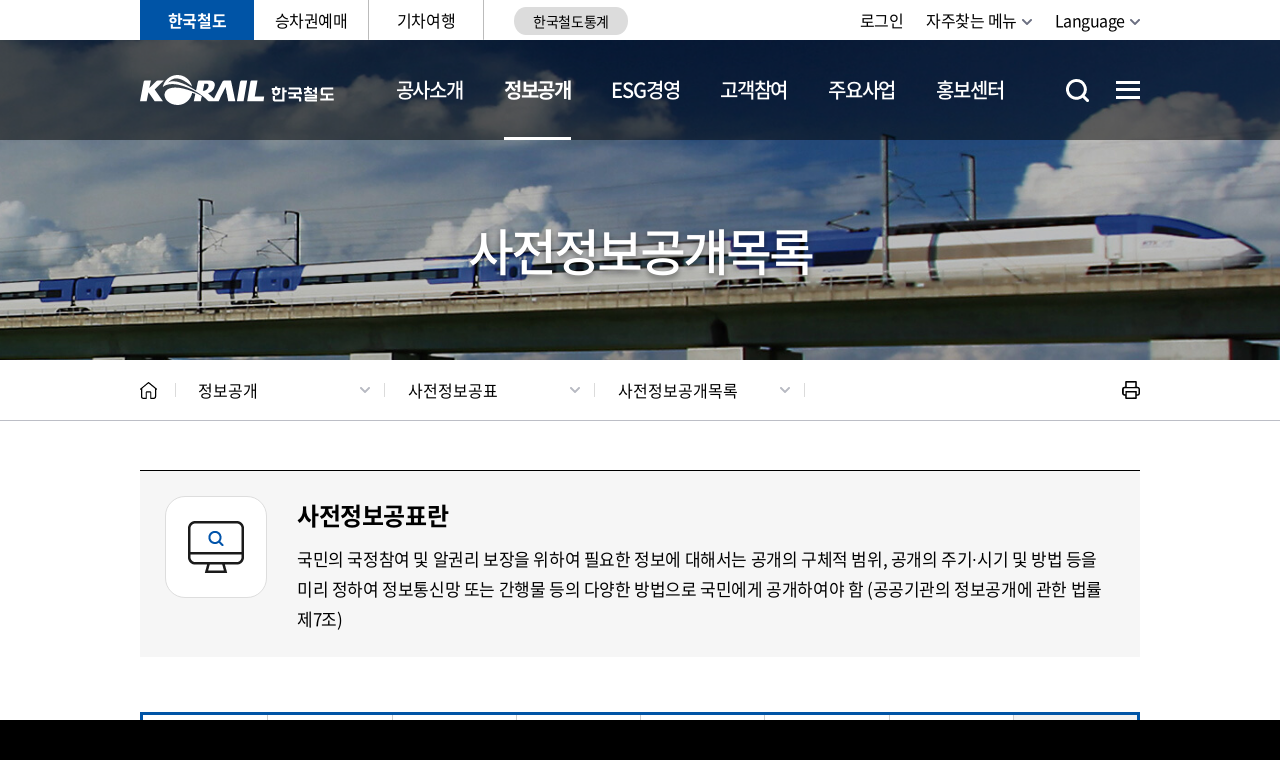

--- FILE ---
content_type: text/html; charset=utf-8
request_url: https://info.korail.com/info/selectInfoRelWebList.do;jsessionid=UiVXNZEGylSYSj8U6Kw6omYcoI71OeZ2AJOuXz1pcNi73PUXnum0lyWXg0eAM6GW?infoRelCategory=MARK&searchKrwd=&key=746&pageIndex=1
body_size: 130971
content:









<!DOCTYPE html>
<html lang="ko">
<head>
    <meta charset="utf-8"/>
    <meta http-equiv="X-UA-Compatible" content="IE=Edge"/>
    <meta name="format-detection" content="telephone=no" />
    <meta name="viewport"
    content="width=device-width, height=device-height, initial-scale=1.0, maximum-scale=2.0, minimum-scale=1.0, user-scalable=yes"/>
    <meta name="keywords" content="한국철도, 코레일, 철도, KTX, 한국철도공사, KORAIL"/>
    <meta name="description" content="사람·세상·미래를 잇는 대한민국 철도. 대한민국의 내일 국민의 코레일."/>
    <link rel="stylesheet" type="text/css" href="/common/css/font.css"/>
	<link rel="stylesheet" href="/site/info/css/sub.css">
	<link rel="stylesheet" href="/site/public/css/sub_layout_added.css">
	<link rel="stylesheet" href="/site/public/css/common_added.css">
	<link rel="stylesheet" href="/site/public/css/sub_layout_added.css">
    <script src="/common/js/jquery-1.12.4.min.js"></script>
    <script src="/common/js/jquery.easing.1.3.min.js"></script>
    <script src="/common/js/plugins.js"></script>
    <script src="/common/js/layout.js"></script>
	<script src="/common/js/program.min.js"></script>
    <script src="/site/public/js/common.js"></script>
    <script src="/site/public/js/sub.js"></script>
    <meta name="decorator" content="info" />
    
	<!--<title>정보공개>사전정보공표>사전정보공개목록 - 한국철도공사</title> -->
    <!--<title>정보공개>사전정보공표>사전정보공개목록 - 한국철도공사</title>--> 
    <title>정보공개 > 사전정보공표 > 사전정보공개목록
        
        
        
        - 한국철도공사
    </title>
    
	<link rel="apple-touch-icon" sizes="57x57" href="/common/images/favicon/apple-icon-57x57.png">
	<link rel="apple-touch-icon" sizes="60x60" href="/common/images/favicon/apple-icon-60x60.png">
	<link rel="apple-touch-icon" sizes="72x72" href="/common/images/favicon/apple-icon-72x72.png">
	<link rel="apple-touch-icon" sizes="76x76" href="/common/images/favicon/apple-icon-76x76.png">
	<link rel="apple-touch-icon" sizes="114x114" href="/common/images/favicon/apple-icon-114x114.png">
	<link rel="apple-touch-icon" sizes="120x120" href="/common/images/favicon/apple-icon-120x120.png">
	<link rel="apple-touch-icon" sizes="144x144" href="/common/images/favicon/apple-icon-144x144.png">
	<link rel="apple-touch-icon" sizes="152x152" href="/common/images/favicon/apple-icon-152x152.png">
	<link rel="apple-touch-icon" sizes="180x180" href="/common/images/favicon/apple-icon-180x180.png">
	<link rel="icon" type="image/png" sizes="192x192"  href="/common/images/favicon/android-icon-192x192.png">
	<link rel="icon" type="image/png" sizes="32x32" href="/common/images/favicon/favicon-32x32.png">
	<link rel="icon" type="image/png" sizes="96x96" href="/common/images/favicon/favicon-96x96.png">
	<link rel="icon" type="image/png" sizes="16x16" href="/common/images/favicon/favicon-16x16.png">
	<link rel="manifest" href="/common/images/favicon/manifest.json">
	<meta name="msapplication-TileColor" content="#ffffff">
	<meta name="msapplication-TileImage" content="/ms-icon-144x144.png">
	<meta name="theme-color" content="#ffffff">


	<style>
		    /* [22.02.25] 서비스메뉴바 브랜드컬러 변경 */ 
	    html .gnb .site_item:first-child .site_anchor {
	        background-color: #0054a6;
	    }
	    
        html .gnb .site_item:first-child .site_anchor:before {
            border-color: #0054a6;
        }
        
        /* [21.12.21 - 서브페이지 디자인 수정 */
	    .bbs__detail tr.detail_text .detail_content * {
	        text-indent: 0;
	    }
	    
	    .bbs__detail tr.detail_text .detail_content tbody tr td {
	        border-bottom: 0;
	    }
	    
	    .bbs__detail tr.detail_text > td > table {
	        margin-left: auto;
	        margin-right: auto;
	    }
        
        /* [22.01.13] 게시판 레이블 볼드 처리 - 신형섭 */
        @media only screen and (max-width: 765px) {
            .p-table.simple .add-head {
                font-weight: 600;
            }
        }
            
         @media (min-width: 1000px) { 
            /* [22.01.03] GNB 여백 조정 - 신형섭 */
            html .lnb .menu .depth1_list {
                padding-left: calc(195px + 40px);
            }
         }
        
        /* [22.01.14] 서브페이지 내비게이션 폰트 굵기 수정 - 신형섭 */
        @media (max-width: 1000px) {
            .path_bar .path .path_list .path_item:last-child .path_button {
                font-weight: 600;
            }
            
            html .lnb .menu .depth1_list {
                padding-left: 0;
            }
        }
        
        /* [22.03.08] 게시판 모바일 레이아웃 수정 - 신형섭 */
        @media (max-width: 640px) {
            .new.bbs__detail .detail_content {
                padding: 20px 20px 28px;
            }
            .bbs__detail tr.detail_text .detail_content * {
                line-height: 1.37;
            }
        }
        
        .new.bbs__detail .attach_file {
            display: flex;
            flex-direction: row;
            flex-wrap: wrap;
        }
        
        .new.bbs__detail .attach_file > .p-icon {
            order: 1;
            flex: 0 0 22px;
        }
        
        .new.bbs__detail .attach_file > .file_name {
            order: 2;    
            flex: 1 0 0;
            padding-left: 0.25em;
        }
        
        .new.bbs__detail .attach_file > .btn {
            order: 4;
            flex: 0 0 auto;
        }
        
        .new.bbs__detail .attach_file .btn.down {
            margin-left: 28px;
        }
        
        .new.bbs__detail .attach_file:before {
            content: "";
            display: block;
            height: 4px;
            flex: 1 0 100%;
            order: 3;
        }
        
        .site_item.n3:hover{
            background-color : #03a49b;
            border-color : #03a49b;
        }
        
        .site_item.n4:hover{
            background-color : #8aca5e;
            border-color : #8aca5e;
        }
        
        .site_item.n3:hover a{
            color : white;
        }
        
        .site_item.n4:hover a{
            color : white;
        }
        
        @media (max-width: 1000px) {
        .site {
            padding-left : 10px !important;
            padding-right : 0px !important;
            }
        }
	</style>
	
</head>
<body id="info" class="info page746">
            <div class="accessibility">
                <a href="#contents">본문 바로가기</a>
            </div>
    <div id="wrapper">
    	<header id="header">
            <h1 class="skip">한국철도공사</h1>
            <div class="wrap">
                <div class="gnb">
                    <div class="site">
                        <ul class="site_list">
                            <li class="site_item n1"><a href="/info/index.do" class="site_anchor">한국철도</a></li>
							<li class="site_item n2"><a href="https://www.korail.com/ticket/main" title="현재창"  class="site_anchor">승차권예매</a></li>
							<li class="site_item n3"><a href="https://www.korail.com/tour/main" title="현재창" class="site_anchor">기차여행</a></li>
							<li class="site_item" style="border-right:0px; padding-left:30px;">
							    <a href="http://railstat.korail.com/statPortal/" target="_blank" title="새창" class="site_anchor" style="border-radius: 20px/80%; padding:5px; font-size:14px; background-color:#dcdcdc;">한국철도통계</a>
						    </li>
                        </ul>
                    </div>
                    <div class="link">
                        <ul class="link_list">
                            
	                            <li class="link_item login"><a href="/info/loginView.do?key=711&amp;rurl=" class="link_anchor">로그인</a></li>
                        	
                        	
                            <!-- <li class="link_item signup"><a href="https://www.letskorail.com/korail/com/member/join_info.do" class="link_anchor">회원가입</a></li> -->
							<!-- [2021.12.03 마크업 수정영역 - 자주찾는 메뉴 추가 : 시작] -->
                            <li class="link_item quick-menu">
                                <button class="link_anchor">자주찾는 메뉴</button>
                                <ul class="quick-menu_list">
									<li ><a href="/info/selectBbsNttList.do?bbsNo=198&amp;key=733">채용정보</a></li>
									<li ><a href="/info/contents.do?key=818">고객의소리</a></li>
									<li ><a href="/info/contents.do?key=740">정보공개</a></li>
									<li ><a href="https://ebid.korail.com/" target="_blank">조달입찰</a></li>
									<li ><a href="/info/contents.do?key=793">동반성장</a></li>
									<li ><a href="/info/contents.do?key=944">부패추방센터</a></li>
									<li ><a href="/info/contents.do?key=925">촬영신청</a></li>
									<li ><a href="https://www.ktxmagazine.kr" target="_blank">KTX매거진</a></li>
                                </ul>
                            </li>
							<!-- [2021.12.03 마크업 수정영역 - 자주찾는 메뉴 추가 : 끝] -->
                            <li class="link_item language">
                                <button class="link_anchor">Language</button>
                                <ul class="language_list">
									<li class="language_item"><a href="/infoeng/index.do">English</a></li>
									<li class="language_item"><a href="/infojpn/index.do">日本語</a></li>
									<li class="language_item"><a href="/infochn/index.do">中文</a></li>
									<li class="language_item"><a href="/info/index.do">한국어</a></li>
                                </ul>
                            </li>
                            <!-- [2021.12.03 마크업 수정영역 - 링크존 닫기 : 시작] -->

						     <li class="link_item linkzone_close">
    							<button type="button" class="top_popup_close_gnb">팝업닫기</button>
    						</li>

							<!-- [2021.12.03 마크업 수정영역 - 링크존 닫기 : 끝] -->
                        </ul>
                    </div>
                </div>
            </div>
			<div class="menu_area">
                <div class="logo">
                    <div class="wrap">
                        <a href="./index.do" class="logo_anchor" title="메인페이지로 이동">KORAIL 한국철도공사 로고</a>
                    </div>
                </div>
                






<div id="lnb" class="lnb">
	<div class="menu_show">
    	<button type="button" class="menu_btn">주메뉴 열기</button>
    </div>
	<nav class="menu after eachdown">
	    <h2 class="skip">주메뉴</h2>
	    <div class="menu_header">
	        <div class="link">
	            <ul class="link_list">
	            
	                <li class="link_item login"><a href="/info/loginView.do?key=711&amp;rurl=">로그인</a></li>
	            
                
	                <!-- <li class="link_item regist"><a href="https://www.letskorail.com/korail/com/member/join_info.do">회원가입</a></li> -->
					<!-- [2021.12.03 마크업 수정영역 - 자주찾는 메뉴 추가 : 시작] -->
                    <li class="link_item quick-menu">
                        <button class="link_anchor">자주찾는 메뉴</button>
                        <ul class="quick-menu_list">
							<li ><a href="/info/selectBbsNttList.do?bbsNo=198&amp;key=733">채용정보</a></li>
							<li ><a href="/info/contents.do?key=818">고객의 소리</a></li>
							<li ><a href="/info/contents.do?key=740">정보공개</a></li>
							<li ><a href="https://ebid.korail.com/" target="_blank">조달입찰</a></li>
							<li ><a href="/info/contents.do?key=793">동반성장</a></li>
							<li ><a href="/info/contents.do?key=944">부패 추방센터</a></li>
							<li ><a href="/info/contents.do?key=925">촬영신청</a></li>
                        </ul>
                    </li>
					<!-- [2021.12.03 마크업 수정영역 - 자주찾는 메뉴 추가 : 끝] -->
	                <li class="link_item language">
	                    <button class="link_anchor">Language</button>
	                    <ul class="language_list">
							<li class="language_item"><a href="/infoeng/index.do">English</a></li>
							<li class="language_item"><a href="/infojpn/index.do">日本語</a></li>
							<li class="language_item"><a href="/infochn/index.do">中文</a></li>
							<li class="language_item"><a href="/info/index.do">한국어</a></li>
	                    </ul>
	                </li>
	            </ul>
	        </div>
	        <div class="site">
	            <ul class="site_list">
	                <li class="site_item sidemenu"><a href="https://www.korail.com/ticket/main" title="현재창" rel="noreferrer noopener">승차권예매</a></li>
	                <li class="site_item sidemenu"><a href="https://www.korail.com/tour/main" title="현재창" rel="noreferrer noopener">기차여행</a></li>
	                <li class="site_item"><a href="http://railstat.korail.com/statPortal/" target="_blank" rel="noreferrer noopener">한국철도통계</a></li>
	                <!--<li class="site_item"><a href="https://info.korail.com/dataportal.do" target="_blank" title="새창" class="site_anchor">공공데이터개방</a></li>-->
	            </ul>
	        </div>
	    </div>
	    
		<div class="wrap">
			<div class="depth depth1"><!-- 차수에 맞는 숫자와 조합하여 클래스를 넣어주세요 (예 : depth#, depth#_#) -->
				<ul class="depth_list depth1_list cut">
											<li id="top1m_first" class="depth_item depth1_item" >
							<a href="/info/contents.do?key=716" id="top1m1" accesskey="1" target="_self" class="depth_text depth1_text">공사소개</a>
			<div class="depth depth2">
								<div id="top2m1" class="depth2_content top2m">
										<ul class="depth_list depth2_list cut">
													<li id="top2m1m1" class="depth_item depth2_item" >
														<a href="/info/contents.do?key=716" target="_self" class="depth_text depth2_text">일반현황</a>
															<div class="depth depth3">
																<ul class="depth_list depth3_list">
																		<li class="depth_item depth3_item" >
		                                                                    <a href="/info/contents.do?key=716" target="_self" class="depth_text depth3_text">경영가치체계</a>
		                                                                </li>
																		<li class="depth_item depth3_item" >
		                                                                    <a href="/info/contents.do?key=717" target="_self" class="depth_text depth3_text">공사연혁</a>
		                                                                </li>
																		<li class="depth_item depth3_item" >
		                                                                    <a href="/info/contents.do?key=719" target="_self" class="depth_text depth3_text">CI</a>
		                                                                </li>
																		<li class="depth_item depth3_item" >
		                                                                    <a href="/info/contents.do?key=722" target="_self" class="depth_text depth3_text">찾아오시는 길</a>
		                                                                </li>
																</ul>
															</div>
													</li>
													
													<li id="top2m1m2" class="depth_item depth2_item" >
														<a href="/info/contents.do?key=728" target="_self" class="depth_text depth2_text">조직현황</a>
															<div class="depth depth3">
																<ul class="depth_list depth3_list">
																		<li class="depth_item depth3_item" >
		                                                                    <a href="/info/contents.do?key=728" target="_self" class="depth_text depth3_text">조직·기능</a>
		                                                                </li>
																		<li class="depth_item depth3_item" >
		                                                                    <a href="/info/contents.do?key=731" target="_self" class="depth_text depth3_text">계열사</a>
		                                                                </li>
																</ul>
															</div>
													</li>
													
													<li id="top2m1m3" class="depth_item depth2_item" >
														<a href="/info/selectBbsNttList.do?bbsNo=198&amp;key=733" target="_self" class="depth_text depth2_text">채용정보</a>
															<div class="depth depth3">
																<ul class="depth_list depth3_list">
																		<li class="depth_item depth3_item" >
		                                                                    <a href="/info/selectBbsNttList.do?bbsNo=198&amp;key=733" target="_self" class="depth_text depth3_text">채용공고</a>
		                                                                </li>
																		<li class="depth_item depth3_item" >
		                                                                    <a href="/info/contents.do?key=735" target="_self" class="depth_text depth3_text">인재상</a>
		                                                                </li>
																		<li class="depth_item depth3_item" >
		                                                                    <a href="/info/contents.do?key=736" target="_self" class="depth_text depth3_text">복리후생</a>
		                                                                </li>
																		<li class="depth_item depth3_item" >
		                                                                    <a href="/info/contents.do?key=737" target="_self" class="depth_text depth3_text">인사관리</a>
		                                                                </li>
																</ul>
															</div>
													</li>
													
										</ul>
</div> </div>
						</li>
						<li  class="depth_item depth1_item" >
							<a href="/info/contents.do?key=2230" id="top1m2" accesskey="2" target="_self" class="depth_text depth1_text">정보공개</a>
			<div class="depth depth2">
								<div id="top2m2" class="depth2_content top2m">
										<ul class="depth_list depth2_list cut">
													<li id="top2m2m1" class="depth_item depth2_item" >
														<a href="/info/contents.do?key=2230" target="_self" class="depth_text depth2_text">자주 찾는 메뉴</a>
															<div class="depth depth3">
																<ul class="depth_list depth3_list">
																		<li class="depth_item depth3_item" >
		                                                                    <a href="/info/contents.do?key=2230" target="_self" class="depth_text depth3_text">자주 찾는 메뉴</a>
		                                                                </li>
																</ul>
															</div>
													</li>
													
													<li id="top2m2m2" class="depth_item depth2_item" >
														<a href="/info/contents.do?key=740" target="_self" class="depth_text depth2_text">정보공개제도</a>
															<div class="depth depth3">
																<ul class="depth_list depth3_list">
																		<li class="depth_item depth3_item" >
		                                                                    <a href="/info/contents.do?key=740" target="_self" class="depth_text depth3_text">정보공개 안내</a>
		                                                                </li>
																		<li class="depth_item depth3_item" >
		                                                                    <a href="/info/contents.do?key=743" target="_self" class="depth_text depth3_text">비공개대상</a>
		                                                                </li>
																		<li class="depth_item depth3_item" >
		                                                                    <a href="/info/contents.do?key=755" target="_self" class="depth_text depth3_text">정보목록</a>
		                                                                </li>
																</ul>
															</div>
													</li>
													
													<li id="top2m2m3" class="depth_item depth2_item" >
														<a href="/info/selectInfoRelWebList.do?key=746" target="_self" class="depth_text depth2_text">사전정보공표</a>
															<div class="depth depth3">
																<ul class="depth_list depth3_list">
																		<li class="depth_item depth3_item" >
		                                                                    <a href="/info/selectInfoRelWebList.do?key=746" target="_self" class="depth_text depth3_text">사전정보공개목록</a>
		                                                                </li>
																		<li class="depth_item depth3_item" >
		                                                                    <a href="/info/selectBbsNttList.do?bbsNo=204&amp;key=747" target="_self" class="depth_text depth3_text">업무추진비</a>
		                                                                </li>
																		<li class="depth_item depth3_item" >
		                                                                    <a href="/info/contents.do?key=2490" target="_self" class="depth_text depth3_text">자주찾는 사전정보공개목록</a>
		                                                                </li>
																</ul>
															</div>
													</li>
													
													<li id="top2m2m4" class="depth_item depth2_item" >
														<a href="/info/contents.do?key=757" target="_self" class="depth_text depth2_text">정보공개 청구</a>
													</li>
													
													<li id="top2m2m5" class="depth_item depth2_item" >
														<a href="/info/contents.do?key=759" target="_self" class="depth_text depth2_text">사업실명제</a>
															<div class="depth depth3">
																<ul class="depth_list depth3_list">
																		<li class="depth_item depth3_item" >
		                                                                    <a href="/info/contents.do?key=759" target="_self" class="depth_text depth3_text">사업실명제란?</a>
		                                                                </li>
																		<li class="depth_item depth3_item" >
		                                                                    <a href="/info/selectBbsNttList.do?bbsNo=917&amp;key=760" target="_self" class="depth_text depth3_text">대상사업</a>
		                                                                </li>
																</ul>
															</div>
													</li>
													
													<li id="top2m2m6" class="depth_item depth2_item" >
														<a href="/info/contents.do?key=761" target="_self" class="depth_text depth2_text">공공데이터개방</a>
															<div class="depth depth3">
																<ul class="depth_list depth3_list">
																		<li class="depth_item depth3_item" >
		                                                                    <a href="/info/contents.do?key=761" target="_self" class="depth_text depth3_text">공공데이터란?</a>
		                                                                </li>
																		<li class="depth_item depth3_item" >
		                                                                    <a href="/info/publicData.do?key=2910" target="_self" class="depth_text depth3_text">공공데이터 목록</a>
		                                                                </li>
																		<li class="depth_item depth3_item" >
		                                                                    <a href="/info/selectBbsNttList.do?bbsNo=571&amp;key=2029" target="_self" class="depth_text depth3_text">철도운임 원가정보</a>
		                                                                </li>
																</ul>
															</div>
													</li>
													
													<li id="top2m2m7" class="depth_item depth2_item" >
														<a href="/info/selectBbsNttList.do?bbsNo=877&amp;key=2772" target="_self" class="depth_text depth2_text">개인정보</a>
															<div class="depth depth3">
																<ul class="depth_list depth3_list">
																		<li class="depth_item depth3_item" >
		                                                                    <a href="/info/selectBbsNttList.do?bbsNo=877&amp;key=2772" target="_self" class="depth_text depth3_text">개인정보 공지사항</a>
		                                                                </li>
																		<li class="depth_item depth3_item" >
		                                                                    <a href="/info/contents.do?key=2812" target="_self" class="depth_text depth3_text">개인정보 처리방침</a>
		                                                                </li>
																</ul>
															</div>
													</li>
													
										</ul>
</div> </div>
						</li>
						<li  class="depth_item depth1_item" >
							<a href="/info/contents.do?key=2250" id="top1m3" accesskey="3" target="_self" class="depth_text depth1_text">ESG경영</a>
			<div class="depth depth2">
								<div id="top2m3" class="depth2_content top2m">
										<ul class="depth_list depth2_list cut">
													<li id="top2m3m1" class="depth_item depth2_item" >
														<a href="/info/contents.do?key=2250" target="_self" class="depth_text depth2_text">ESG경영</a>
															<div class="depth depth3">
																<ul class="depth_list depth3_list">
																		<li class="depth_item depth3_item" >
		                                                                    <a href="/info/contents.do?key=2250" target="_self" class="depth_text depth3_text">ESG경영 추진체계</a>
		                                                                </li>
																		<li class="depth_item depth3_item" >
		                                                                    <a href="/info/contents.do?key=2255" target="_self" class="depth_text depth3_text">ESG경영선언</a>
		                                                                </li>
																		<li class="depth_item depth3_item" >
		                                                                    <a href="/info/selectBbsNttList.do?bbsNo=699&amp;key=2254" target="_self" class="depth_text depth3_text">지속가능경영보고서</a>
		                                                                </li>
																</ul>
															</div>
													</li>
													
													<li id="top2m3m2" class="depth_item depth2_item" >
														<a href="/info/contents.do?key=799" target="_self" class="depth_text depth2_text">환경경영</a>
															<div class="depth depth3">
																<ul class="depth_list depth3_list">
																		<li class="depth_item depth3_item" >
		                                                                    <a href="/info/contents.do?key=799" target="_self" class="depth_text depth3_text">환경경영체계</a>
		                                                                </li>
																		<li class="depth_item depth3_item" >
		                                                                    <a href="/info/contents.do?key=808" target="_self" class="depth_text depth3_text">환경성과지표</a>
		                                                                </li>
																		<li class="depth_item depth3_item" >
		                                                                    <a href="/info/selectBbsNttList.do?bbsNo=346&amp;key=810" target="_self" class="depth_text depth3_text">환경경영보고서</a>
		                                                                </li>
																</ul>
															</div>
													</li>
													
													<li id="top2m3m3" class="depth_item depth2_item" >
														<a href="/info/contents.do?key=769" target="_self" class="depth_text depth2_text">철도안전</a>
															<div class="depth depth3">
																<ul class="depth_list depth3_list">
																		<li class="depth_item depth3_item" >
		                                                                    <a href="/info/contents.do?key=769" target="_self" class="depth_text depth3_text">안전방침 및 예산</a>
		                                                                </li>
																		<li class="depth_item depth3_item" >
		                                                                    <a href="/info/contents.do?key=771" target="_self" class="depth_text depth3_text">철도안전관리체계</a>
		                                                                </li>
																		<li class="depth_item depth3_item" >
		                                                                    <a href="/info/contents.do?key=1480" target="_self" class="depth_text depth3_text">산업안전보건</a>
		                                                                </li>
																		<li class="depth_item depth3_item" >
		                                                                    <a href="/info/contents.do?key=969" target="_self" class="depth_text depth3_text">비상대응</a>
		                                                                </li>
																</ul>
															</div>
													</li>
													
													<li id="top2m3m4" class="depth_item depth2_item" >
														<a href="/info/contents.do?key=793" target="_self" class="depth_text depth2_text">동반성장</a>
															<div class="depth depth3">
																<ul class="depth_list depth3_list">
																		<li class="depth_item depth3_item" >
		                                                                    <a href="/info/contents.do?key=793" target="_self" class="depth_text depth3_text">추진체계</a>
		                                                                </li>
																		<li class="depth_item depth3_item" >
		                                                                    <a href="https://win-win.korail.com/" target="_self" class="depth_text depth3_text">철도상생플랫폼</a>
		                                                                </li>
																		<li class="depth_item depth3_item" >
		                                                                    <a href="https://win-win.korail.com/v2/reponseCenter/reponseCenterList" target="_self" class="depth_text depth3_text">기업성장응답센터</a>
		                                                                </li>
																		<li class="depth_item depth3_item" title="새창">
		                                                                    <a href="https://win-win.korail.com/sme/smeSupportProgram" target="_blank" class="depth_text depth3_text">해외사업 동반수주 지원</a>
		                                                                </li>
																		<li class="depth_item depth3_item" >
		                                                                    <a href="/info/contents.do?key=2973" target="_self" class="depth_text depth3_text">공사 계약 길잡이</a>
		                                                                </li>
																</ul>
															</div>
													</li>
													
													<li id="top2m3m5" class="depth_item depth2_item" >
														<a href="/info/contents.do?key=781" target="_self" class="depth_text depth2_text">준법·윤리/인권경영</a>
															<div class="depth depth3">
																<ul class="depth_list depth3_list">
																		<li class="depth_item depth3_item" >
		                                                                    <a href="/info/contents.do?key=781" target="_self" class="depth_text depth3_text">준법·윤리경영</a>
		                                                                </li>
																		<li class="depth_item depth3_item" >
		                                                                    <a href="/info/contents.do?key=785" target="_self" class="depth_text depth3_text">인권경영</a>
		                                                                </li>
																</ul>
															</div>
													</li>
													
													<li id="top2m3m6" class="depth_item depth2_item" >
														<a href="/info/contents.do?key=1623" target="_self" class="depth_text depth2_text">경영공시</a>
															<div class="depth depth3">
																<ul class="depth_list depth3_list">
																		<li class="depth_item depth3_item" >
		                                                                    <a href="/info/contents.do?key=1623" target="_self" class="depth_text depth3_text">일반항목</a>
		                                                                </li>
																		<li class="depth_item depth3_item" >
		                                                                    <a href="/info/contents.do?key=1624" target="_self" class="depth_text depth3_text">기관운영</a>
		                                                                </li>
																		<li class="depth_item depth3_item" >
		                                                                    <a href="/info/contents.do?key=1625" target="_self" class="depth_text depth3_text">주요사업 및 경영성과</a>
		                                                                </li>
																		<li class="depth_item depth3_item" >
		                                                                    <a href="/info/contents.do?key=1626" target="_self" class="depth_text depth3_text">대내외 평가</a>
		                                                                </li>
																		<li class="depth_item depth3_item" >
		                                                                    <a href="/info/contents.do?key=1627" target="_self" class="depth_text depth3_text">정보공개</a>
		                                                                </li>
																</ul>
															</div>
													</li>
													
													<li id="top2m3m7" class="depth_item depth2_item" >
														<a href="/info/contents.do?key=789" target="_self" class="depth_text depth2_text">사회공헌</a>
															<div class="depth depth3">
																<ul class="depth_list depth3_list">
																		<li class="depth_item depth3_item" >
		                                                                    <a href="/info/contents.do?key=789" target="_self" class="depth_text depth3_text">추진체계</a>
		                                                                </li>
																		<li class="depth_item depth3_item" >
		                                                                    <a href="/info/contents.do?key=791" target="_self" class="depth_text depth3_text">러브포인트</a>
		                                                                </li>
																</ul>
															</div>
													</li>
													
													<li id="top2m3m8" class="depth_item depth2_item" >
														<a href="https://alio.go.kr/item/itemOrganList.do?apbaId=C0268&amp;reportFormRootNo=21110" target="_self" class="depth_text depth2_text">코레일 사규</a>
															<div class="depth depth3">
																<ul class="depth_list depth3_list">
																		<li class="depth_item depth3_item" title="새창">
		                                                                    <a href="https://alio.go.kr/item/itemOrganList.do?apbaId=C0268&amp;reportFormRootNo=21110" target="_blank" class="depth_text depth3_text">사규 공개</a>
		                                                                </li>
																		<li class="depth_item depth3_item" >
		                                                                    <a href="/info/selectBbsNttList.do?bbsNo=197&amp;key=1342" target="_self" class="depth_text depth3_text">제정·개정 예고</a>
		                                                                </li>
																</ul>
															</div>
													</li>
													
										</ul>
</div> </div>
						</li>
						<li  class="depth_item depth1_item" >
							<a href="/info/contents.do?key=832" id="top1m4" accesskey="4" target="_self" class="depth_text depth1_text">고객참여</a>
			<div class="depth depth2">
								<div id="top2m4" class="depth2_content top2m">
										<ul class="depth_list depth2_list cut">
													<li id="top2m4m1" class="depth_item depth2_item" >
														<a href="/info/contents.do?key=832" target="_self" class="depth_text depth2_text">고객서비스헌장</a>
															<div class="depth depth3">
																<ul class="depth_list depth3_list">
																		<li class="depth_item depth3_item" >
		                                                                    <a href="/info/contents.do?key=832" target="_self" class="depth_text depth3_text">이행기준</a>
		                                                                </li>
																		<li class="depth_item depth3_item" >
		                                                                    <a href="/info/selectBbsNttList.do?bbsNo=347&amp;key=834" target="_self" class="depth_text depth3_text">이행실적</a>
		                                                                </li>
																		<li class="depth_item depth3_item" >
		                                                                    <a href="/info/contents.do?key=831" target="_self" class="depth_text depth3_text">서비스슬로건</a>
		                                                                </li>
																</ul>
															</div>
													</li>
													
													<li id="top2m4m2" class="depth_item depth2_item" >
														<a href="/info/selectBbsNttList.do?bbsNo=205&amp;key=817" target="_self" class="depth_text depth2_text">고객의소리</a>
															<div class="depth depth3">
																<ul class="depth_list depth3_list">
																		<li class="depth_item depth3_item" >
		                                                                    <a href="/info/selectBbsNttList.do?bbsNo=205&amp;key=817" target="_self" class="depth_text depth3_text">자주묻는질문</a>
		                                                                </li>
																		<li class="depth_item depth3_item" >
		                                                                    <a href="/info/contents.do?key=818" target="_self" class="depth_text depth3_text">고객의소리 안내 및 신청</a>
		                                                                </li>
																</ul>
															</div>
													</li>
													
													<li id="top2m4m3" class="depth_item depth2_item" >
														<a href="/info/contents.do?key=819" target="_self" class="depth_text depth2_text">서비스 제안마당</a>
															<div class="depth depth3">
																<ul class="depth_list depth3_list">
																		<li class="depth_item depth3_item" >
		                                                                    <a href="/info/contents.do?key=819" target="_self" class="depth_text depth3_text">서비스 아이디어 제안</a>
		                                                                </li>
																		<li class="depth_item depth3_item" >
		                                                                    <a href="/info/contents.do?key=943" target="_self" class="depth_text depth3_text">고객참여단</a>
		                                                                </li>
																		<li class="depth_item depth3_item" >
		                                                                    <a href="/info/selectBbsNttList.do?bbsNo=365&amp;key=942" target="_self" class="depth_text depth3_text">서비스 개선성과</a>
		                                                                </li>
																		<li class="depth_item depth3_item" >
		                                                                    <a href="/info/selectSurveyWebList.do?key=972" target="_self" class="depth_text depth3_text">고객설문조사</a>
		                                                                </li>
																</ul>
															</div>
													</li>
													
													<li id="top2m4m4" class="depth_item depth2_item" >
														<a href="/info/contents.do?key=944" target="_self" class="depth_text depth2_text">부패추방센터</a>
															<div class="depth depth3">
																<ul class="depth_list depth3_list">
																		<li class="depth_item depth3_item" >
		                                                                    <a href="/info/contents.do?key=944" target="_self" class="depth_text depth3_text">레일휘슬(신고)</a>
		                                                                </li>
																		<li class="depth_item depth3_item" title="새창">
		                                                                    <a href="https://ncp.clean.go.kr/cmn/secCtfcKMC.do?menuCode=acs&amp;mapAcs=Y&amp;insttCd=B551457" target="_blank" class="depth_text depth3_text">청렴포털 부패공익신고</a>
		                                                                </li>
																		<li class="depth_item depth3_item" >
		                                                                    <a href="/info/selectBbsNttList.do?bbsNo=208&amp;key=826" target="_self" class="depth_text depth3_text">청렴 홍보</a>
		                                                                </li>
																		<li class="depth_item depth3_item" >
		                                                                    <a href="/info/contents.do?key=825" target="_self" class="depth_text depth3_text">부패행위 현황</a>
		                                                                </li>
																</ul>
															</div>
													</li>
													
													<li id="top2m4m5" class="depth_item depth2_item" >
														<a href="/info/selectBbsNttList.do?bbsNo=207&amp;key=828" target="_self" class="depth_text depth2_text">예산낭비신고센터</a>
															<div class="depth depth3">
																<ul class="depth_list depth3_list">
																		<li class="depth_item depth3_item" >
		                                                                    <a href="/info/selectBbsNttList.do?bbsNo=207&amp;key=828" target="_self" class="depth_text depth3_text">예산공개</a>
		                                                                </li>
																		<li class="depth_item depth3_item" >
		                                                                    <a href="/info/contents.do?key=829" target="_self" class="depth_text depth3_text">예산낭비신고</a>
		                                                                </li>
																</ul>
															</div>
													</li>
													
													<li id="top2m4m6" class="depth_item depth2_item" >
														<a href="/info/contents.do?key=2531" target="_self" class="depth_text depth2_text">철도시민안전신고센터</a>
															<div class="depth depth3">
																<ul class="depth_list depth3_list">
																		<li class="depth_item depth3_item" >
		                                                                    <a href="/info/contents.do?key=2531" target="_self" class="depth_text depth3_text">철도시민안전신고센터</a>
		                                                                </li>
																</ul>
															</div>
													</li>
													
										</ul>
</div> </div>
						</li>
						<li  class="depth_item depth1_item" >
							<a href="/info/contents.do?key=855" id="top1m5" accesskey="5" target="_self" class="depth_text depth1_text">주요사업</a>
			<div class="depth depth2">
								<div id="top2m5" class="depth2_content top2m">
										<ul class="depth_list depth2_list cut">
													<li id="top2m5m1" class="depth_item depth2_item" >
														<a href="/info/contents.do?key=855" target="_self" class="depth_text depth2_text">여객수송</a>
															<div class="depth depth3">
																<ul class="depth_list depth3_list">
																		<li class="depth_item depth3_item" >
		                                                                    <a href="/info/contents.do?key=855" target="_self" class="depth_text depth3_text">사업소개</a>
		                                                                </li>
																		<li class="depth_item depth3_item" >
		                                                                    <a href="/info/contents.do?key=1612" target="_self" class="depth_text depth3_text">여객열차 운영정보</a>
		                                                                </li>
																		<li class="depth_item depth3_item" >
		                                                                    <a href="/info/contents.do?key=857" target="_self" class="depth_text depth3_text">열차시간표·노선도</a>
		                                                                </li>
																		<li class="depth_item depth3_item" >
		                                                                    <a href="/info/contents.do?key=2330" target="_self" class="depth_text depth3_text">여객 운임 · 요금의 감면</a>
		                                                                </li>
																</ul>
															</div>
													</li>
													
													<li id="top2m5m2" class="depth_item depth2_item" >
														<a href="/info/contents.do?key=861" target="_self" class="depth_text depth2_text">광역수송</a>
															<div class="depth depth3">
																<ul class="depth_list depth3_list">
																		<li class="depth_item depth3_item" >
		                                                                    <a href="/info/contents.do?key=861" target="_self" class="depth_text depth3_text">사업소개</a>
		                                                                </li>
																		<li class="depth_item depth3_item" >
		                                                                    <a href="/info/contents.do?key=1446" target="_self" class="depth_text depth3_text">광역열차 운영정보</a>
		                                                                </li>
																		<li class="depth_item depth3_item" >
		                                                                    <a href="/info/contents.do?key=2950" target="_self" class="depth_text depth3_text">광역철도시간표·노선도</a>
		                                                                </li>
																		<li class="depth_item depth3_item" >
		                                                                    <a href="/info/contents.do?key=866" target="_self" class="depth_text depth3_text">수송통계</a>
		                                                                </li>
																</ul>
															</div>
													</li>
													
													<li id="top2m5m3" class="depth_item depth2_item" >
														<a href="/info/contents.do?key=870" target="_self" class="depth_text depth2_text">물류수송</a>
															<div class="depth depth3">
																<ul class="depth_list depth3_list">
																		<li class="depth_item depth3_item" >
		                                                                    <a href="/info/contents.do?key=870" target="_self" class="depth_text depth3_text">사업소개</a>
		                                                                </li>
																		<li class="depth_item depth3_item" >
		                                                                    <a href="/info/contents.do?key=871" target="_self" class="depth_text depth3_text">수송현황 및 자원</a>
		                                                                </li>
																		<li class="depth_item depth3_item" >
		                                                                    <a href="/info/contents.do?key=873" target="_self" class="depth_text depth3_text">화물운송 및 운임</a>
		                                                                </li>
																</ul>
															</div>
													</li>
													
													<li id="top2m5m4" class="depth_item depth2_item" >
														<a href="/info/contents.do?key=875" target="_self" class="depth_text depth2_text">자산개발</a>
															<div class="depth depth3">
																<ul class="depth_list depth3_list">
																		<li class="depth_item depth3_item" >
		                                                                    <a href="/info/contents.do?key=875" target="_self" class="depth_text depth3_text">사업소개</a>
		                                                                </li>
																		<li class="depth_item depth3_item" >
		                                                                    <a href="/info/contents.do?key=876" target="_self" class="depth_text depth3_text">자산 현황</a>
		                                                                </li>
																		<li class="depth_item depth3_item" >
		                                                                    <a href="/info/contents.do?key=878" target="_self" class="depth_text depth3_text">자산임대 및 매각</a>
		                                                                </li>
																		<li class="depth_item depth3_item" >
		                                                                    <a href="/info/selectBbsNttList.do?bbsNo=777&amp;key=2430" target="_self" class="depth_text depth3_text">자산개발사업공모</a>
		                                                                </li>
																		<li class="depth_item depth3_item" >
		                                                                    <a href="/info/selectBbsNttList.do?bbsNo=1068&amp;key=3215" target="_self" class="depth_text depth3_text">개발정보교류 포털</a>
		                                                                </li>
																</ul>
															</div>
													</li>
													
													<li id="top2m5m5" class="depth_item depth2_item" >
														<a href="/info/contents.do?key=887" target="_self" class="depth_text depth2_text">해외사업</a>
															<div class="depth depth3">
																<ul class="depth_list depth3_list">
																		<li class="depth_item depth3_item" >
		                                                                    <a href="/info/contents.do?key=887" target="_self" class="depth_text depth3_text">사업소개</a>
		                                                                </li>
																		<li class="depth_item depth3_item" >
		                                                                    <a href="/info/contents.do?key=890" target="_self" class="depth_text depth3_text">사업현황</a>
		                                                                </li>
																		<li class="depth_item depth3_item" >
		                                                                    <a href="/info/contents.do?key=889" target="_self" class="depth_text depth3_text">사업분야</a>
		                                                                </li>
																</ul>
															</div>
													</li>
													
													<li id="top2m5m6" class="depth_item depth2_item" >
														<a href="/info/contents.do?key=1461" target="_self" class="depth_text depth2_text">유지보수</a>
															<div class="depth depth3">
																<ul class="depth_list depth3_list">
																		<li class="depth_item depth3_item" >
		                                                                    <a href="/info/contents.do?key=1461" target="_self" class="depth_text depth3_text">차량유지보수</a>
		                                                                </li>
																		<li class="depth_item depth3_item" >
		                                                                    <a href="/info/contents.do?key=894" target="_self" class="depth_text depth3_text">시설유지보수</a>
		                                                                </li>
																		<li class="depth_item depth3_item" >
		                                                                    <a href="/info/contents.do?key=899" target="_self" class="depth_text depth3_text">전기유지보수</a>
		                                                                </li>
																</ul>
															</div>
													</li>
													
										</ul>
</div> </div>
						</li>
						<li  class="depth_item depth1_item" >
							<a href="/info/selectBbsNttList.do?bbsNo=200&amp;key=910" id="top1m6" accesskey="6" target="_self" class="depth_text depth1_text">홍보센터</a>
			<div class="depth depth2">
								<div id="top2m6" class="depth2_content top2m">
										<ul class="depth_list depth2_list cut">
													<li id="top2m6m1" class="depth_item depth2_item" >
														<a href="/info/selectBbsNttList.do?bbsNo=200&amp;key=910" target="_self" class="depth_text depth2_text">홍보</a>
															<div class="depth depth3">
																<ul class="depth_list depth3_list">
																		<li class="depth_item depth3_item" >
		                                                                    <a href="/info/selectBbsNttList.do?bbsNo=200&amp;key=910" target="_self" class="depth_text depth3_text">공지사항</a>
		                                                                </li>
																		<li class="depth_item depth3_item" >
		                                                                    <a href="/info/selectBbsNttList.do?bbsNo=199&amp;key=911" target="_self" class="depth_text depth3_text">보도자료</a>
		                                                                </li>
																		<li class="depth_item depth3_item" >
		                                                                    <a href="/info/selectBbsNttList.do?bbsNo=427&amp;key=913" target="_self" class="depth_text depth3_text">기업브로슈어</a>
		                                                                </li>
																		<li class="depth_item depth3_item" >
		                                                                    <a href="httpS://korailstory.com" target="_self" class="depth_text depth3_text">한국철도 사보 웹진</a>
		                                                                </li>
																		<li class="depth_item depth3_item" >
		                                                                    <a href="/info/selectBbsNttList.do?bbsNo=838&amp;key=2650" target="_self" class="depth_text depth3_text">KTX 브랜드북</a>
		                                                                </li>
																		<li class="depth_item depth3_item" >
		                                                                    <a href="/info/selectBbsNttList.do?bbsNo=637&amp;key=2110" target="_self" class="depth_text depth3_text">KTX 매거진</a>
		                                                                </li>
																		<li class="depth_item depth3_item" >
		                                                                    <a href="https://info.korail.com/info/contents.do?key=925" target="_self" class="depth_text depth3_text">촬영신청</a>
		                                                                </li>
																</ul>
															</div>
													</li>
													
													<li id="top2m6m2" class="depth_item depth2_item" >
														<a href="/info/contents.do?key=906" target="_self" class="depth_text depth2_text">문화사업</a>
															<div class="depth depth3">
																<ul class="depth_list depth3_list">
																		<li class="depth_item depth3_item" >
		                                                                    <a href="/info/contents.do?key=906" target="_self" class="depth_text depth3_text">스포츠단</a>
		                                                                </li>
																</ul>
															</div>
													</li>
													
													<li id="top2m6m3" class="depth_item depth2_item" >
														<a href="/info/selectBbsNttList.do?bbsNo=1017&amp;key=3033" target="_self" class="depth_text depth2_text">갤러리</a>
															<div class="depth depth3">
																<ul class="depth_list depth3_list">
																		<li class="depth_item depth3_item" >
		                                                                    <a href="/info/selectBbsNttList.do?bbsNo=1017&amp;key=3033" target="_self" class="depth_text depth3_text">철도사진공모전</a>
		                                                                </li>
																</ul>
															</div>
													</li>
													
													<li id="top2m6m4" class="depth_item depth2_item" >
														<a href="/info/contents.do?key=1503" target="_self" class="depth_text depth2_text">기차소개</a>
															<div class="depth depth3">
																<ul class="depth_list depth3_list">
																		<li class="depth_item depth3_item" >
		                                                                    <a href="/info/contents.do?key=1503" target="_self" class="depth_text depth3_text">고속열차</a>
		                                                                </li>
																		<li class="depth_item depth3_item" >
		                                                                    <a href="/info/contents.do?key=1507" target="_self" class="depth_text depth3_text">일반열차</a>
		                                                                </li>
																		<li class="depth_item depth3_item" >
		                                                                    <a href="/info/contents.do?key=1510" target="_self" class="depth_text depth3_text">광역열차</a>
		                                                                </li>
																		<li class="depth_item depth3_item" >
		                                                                    <a href="/info/contents.do?key=1512" target="_self" class="depth_text depth3_text">VR투어</a>
		                                                                </li>
																</ul>
															</div>
													</li>
													
													<li id="top2m6m5" class="depth_item depth2_item" >
														<a href="https://railroadmuseum.co.kr/" target="_self" class="depth_text depth2_text">철도체험</a>
															<div class="depth depth3">
																<ul class="depth_list depth3_list">
																		<li class="depth_item depth3_item" title="새창">
		                                                                    <a href="https://railroadmuseum.co.kr/" target="_blank" class="depth_text depth3_text">철도박물관</a>
		                                                                </li>
																		<li class="depth_item depth3_item" >
		                                                                    <a href="https://www.railroadmuseum.co.kr/vr" target="_self" class="depth_text depth3_text">VR 철도박물관 투어</a>
		                                                                </li>
																</ul>
															</div>
													</li>
													
										</ul>
</div> </div>
						</li>
				</ul>
			</div>
		</div>
		<div class="menu_hide">
	       <button type="button" class="menu_btn">주메뉴 닫기</button>
	   </div>
	</nav>
</div>

                <div class="group">
                    <div class="wrap">
                        <div class="group_inner">
                        <div class="search">
                            <button type="button" class="search_btn" title="통합검색">통합검색</button>
                            <div class="search_box">
                                <div class="wrap">
                                    <div class="search_panel">
                                        <form action="/search/searchResult.do" method="post" class="search_form" id="searchForm">
                                            <fieldset class="search_fieldset">
                                                <legend>검색</legend>
                                                <div class="search_input">
                                                    <input type="search" class="search_query" name="query" title="검색어" id="query"
                                                    placeholder="검색어를 입력해주세요"/>
                                                </div>
                                                <input type="submit" class="search_submit" value="검색"/>
                                            </fieldset>
                                        </form>
										<!-- 인기검색어, 최근 검색어 추가, 각각 최대 5개까지 제한 -->
										<div class="search_word clearfix">
											<div class="word_box popular">
												<span class="word_title">인기 검색어</span>
												<ul class="word_list">
													
												</ul>
											</div>
											<!-- <div class="word_box latest">
												<span class="word_title">최근 검색어</span>
												<ul class="word_list" id="cookieUl">
												</ul>
											</div> -->
										</div>
										<!-- //인기검색어, 최근 검색어 추가, 각각 최대 5개까지 제한 -->
                                    </div>
                                    <button type="button" class="search_hide">통합검색 닫기</button>
                                </div>
                            </div>
                        </div>
                        <div class="sitemap">
                            <a href="/info/sitemap.do?key=1361" class="sitemap_anchor" title="전체메뉴">전체메뉴</a>
                        </div>
                            </div>
                    </div>

                </div>
            </div>
        </header>
		<div id="container">
			<div class="wrap clearfix">
				
				
				
				
				
				
				
				
				
				<div class="visual n2">
                    <div class="visual_title">
                    	
                    		
                    			
                    			
                    				
      
                    			
                    		
                    		
						
                    		
                    			
                    			
                    				
      
                    			
                    		
                    		
						
                    		
                    			
                    			
                    				
										<h2 class="big_title">사전정보공개목록</h2>
									
      
                    			
                    		
                    		
						
					</div>
				</div>
				<div class="path_bar_wrap">
				<div class="path_bar clearfix">
					<div class="wrap">
                    <div class="path">
	                    <div class="path_home"><a href="./index.do"><span class="skip">홈</span></a></div>
	                    <ol class="path_list">
	                    	


<li class="path_item n1">
    <button type="button" class="path_button">
    	   			
   			정보공개
   			
   			
   			
   			
    </button><!-- 현재 페이지의 1차메뉴명 -->
    <div class="path_panel basic">
        <ul class="basic_list">
            	<li class="basic_item"><a class="basic_anchor" href="/info/contents.do?key=716" target="_self">공사소개</a></li>
            	<li class="basic_item"><a class="basic_anchor" href="/info/contents.do?key=2230" target="_self">정보공개</a></li>
            	<li class="basic_item"><a class="basic_anchor" href="/info/contents.do?key=2250" target="_self">ESG경영</a></li>
            	<li class="basic_item"><a class="basic_anchor" href="/info/contents.do?key=832" target="_self">고객참여</a></li>
            	<li class="basic_item"><a class="basic_anchor" href="/info/contents.do?key=855" target="_self">주요사업</a></li>
            	<li class="basic_item"><a class="basic_anchor" href="/info/selectBbsNttList.do?bbsNo=200&amp;key=910" target="_self">홍보센터</a></li>
        </ul>
    </div>
</li>
<li class="path_item n2">
    <button type="button" class="path_button">
   			
   			
   			
   			
   			
   			사전정보공표
   			
   			
   			
   			
   			
   			
   			
   			
   			
   			
   			
   			
   			
   			
   			
   			
   			
   			
   			
   			
   			
   			
   			
   			
   			
   			
   			
   			
   			
   			
   			
   			
   			
   			
    </button><!-- 현재 페이지의 2차메뉴명 -->
    <div class="path_panel basic">
        <ul class="basic_list">
        		
        		
        		
        		
            		<li class="basic_item"><a class="basic_anchor" href="/info/contents.do?key=2230" target="_self">자주 찾는 메뉴</a></li>
            	
        		
            		<li class="basic_item"><a class="basic_anchor" href="/info/contents.do?key=740" target="_self">정보공개제도</a></li>
            	
        		
            		<li class="basic_item"><a class="basic_anchor" href="/info/selectInfoRelWebList.do?key=746" target="_self">사전정보공표</a></li>
            	
        		
            		<li class="basic_item"><a class="basic_anchor" href="/info/contents.do?key=757" target="_self">정보공개 청구</a></li>
            	
        		
            		<li class="basic_item"><a class="basic_anchor" href="/info/contents.do?key=759" target="_self">사업실명제</a></li>
            	
        		
            		<li class="basic_item"><a class="basic_anchor" href="/info/contents.do?key=761" target="_self">공공데이터개방</a></li>
            	
        		
            		<li class="basic_item"><a class="basic_anchor" href="/info/selectBbsNttList.do?bbsNo=877&amp;key=2772" target="_self">개인정보</a></li>
            	
        		
        		
        		
        		
        		
        		
        		
        		
        		
        		
        		
        		
        		
        		
        		
        		
        		
        		
        		
        		
        		
        		
        		
        		
        		
        		
        		
        		
        		
        		
        </ul>
    </div>
</li>
<li class="path_item n3">
    <button type="button" class="path_button">
   			
   			
   			
   			
   			
   			
   			
   			
   			
   			
   			
   			
   			
   			
   			
   			사전정보공개목록
   			
   			
   			
   			
   			
   			
   			
   			
   			
   			
   			
   			
   			
   			
   			
   			
   			
   			
   			
   			
   			
   			
   			
   			
   			
   			
   			
   			
   			
   			
   			
   			
   			
   			
   			
   			
   			
   			
   			
   			
   			
   			
   			
   			
   			
   			
   			
   			
   			
   			
   			
   			
   			
   			
   			
   			
   			
   			
   			
   			
   			
   			
   			
   			
   			
   			
   			
   			
   			
   			
   			
   			
   			
   			
   			
   			
   			
   			
   			
   			
   			
   			
   			
   			
   			
   			
   			
   			
   			
   			
   			
   			
   			
   			
   			
   			
   			
    </button><!-- 현재 페이지명 -->
    <div class="path_panel basic">
        <ul class="basic_list">
        		
        		
        		
        		
        		
        		
        		
        		
        		
        		
        		
        		
        		
        		
        		
        		
            		<li class="basic_item"><a class="basic_anchor" href="/info/selectInfoRelWebList.do?key=746" target="_self">사전정보공개목록</a></li>
            	
        		
            		<li class="basic_item"><a class="basic_anchor" href="/info/selectBbsNttList.do?bbsNo=204&amp;key=747" target="_self">업무추진비</a></li>
            	
        		
            		<li class="basic_item"><a class="basic_anchor" href="/info/contents.do?key=2490" target="_self">자주찾는 사전정보공개목록</a></li>
            	
        		
        		
        		
        		
        		
        		
        		
        		
        		
        		
        		
        		
        		
        		
        		
        		
        		
        		
        		
        		
        		
        		
        		
        		
        		
        		
        		
        		
        		
        		
        		
        		
        		
        		
        		
        		
        		
        		
        		
        		
        		
        		
        		
        		
        		
        		
        		
        		
        		
        		
        		
        		
        		
        		
        		
        		
        		
        		
        		
        		
        		
        		
        		
        		
        		
        		
        		
        		
        		
        		
        		
        		
        		
        		
        		
        		
        		
        		
        		
        		
        		
        		
        		
        		
        		
        		
        		
        		
        		
        		
        		
        		
        		
        		
        		
        </ul>
    </div>
</li>

	                    </ol>
                    </div>
                    <div class="addons">
                        <!--<div class="share">
                            <button type="button" class="share_button">공유</button>
                            <div class="share_box">
                                <button type="button" class="share_close"><span class="skip">공유하기 닫기</span></button>
                                <ul class="sns_list">
                                    <li class="sns_item youtube"><a href="" class="sns_anchor"><span class="skip">유튜브</span></a></li>
                                    <li class="sns_item facebook"><a href="" class="sns_anchor"><span class="skip">페이스북</span></a></li>
                                    <li class="sns_item insta"><a href="" class="sns_anchor"><span class="skip">인스타그램</span></a></li>
                                    <li class="sns_item blog"><a href="" class="sns_anchor"><span class="skip">블로그</span></a></li>
                                    <li class="sns_item twitter"><a href="" class="sns_anchor"><span class="skip">트위터</span></a></li>
                                </ul>
                            </div>
                        </div>-->
                        <div class="print">
                            <button type="button" class="print_button" onclick="window.print();">인쇄</button>
                        </div>
                    </div>
						</div>
				</div>
					</div>
				<main class="colgroup">
                    <article>
                        <header class="sub_head">
                            <div class="sub_title">
                                <h2>로고타입</h2>
                            </div>

                        
                         
		 </header>
						<div id="contents" class="cts746">
							<div class="box">
    <div class="box_inner">
        <h3 class="box_title">사전정보공표란</h3>
        <p class="box_text">국민의 국정참여 및 알권리 보장을 위하여 필요한 정보에 대해서는 공개의 구체적 범위, 공개의 주기·시기 및 방법 등을 미리 정하여 정보통신망 또는 간행물 등의 다양한
        방법으로 국민에게 공개하여야 함 (공공기관의 정보공개에 관한 법률 제7조)</p>
    </div>
</div>

<div class="new bbs publicity">
    <div class="publicity_tab type2">
        <ul class="tab_list">
            <!-- 활성화된 tab_item에 active클래스 추가 -->
            
            <li class="tab_item n1"><a href="./selectInfoRelWebList.do;jsessionid=ApFA671KNzDFrLhrRVxi2XOc71MGu3KMjLuuKX5jTPwdlvoctC7xwNXtknkotMoH?infoRelCategory=&searchKrwd=&key=746&pageIndex=1"><span>전체</span></a></li>
            
            	
	            <li class="tab_item n2">
	            	<a href="./selectInfoRelWebList.do;jsessionid=ApFA671KNzDFrLhrRVxi2XOc71MGu3KMjLuuKX5jTPwdlvoctC7xwNXtknkotMoH?infoRelCategory=IRTYP1&searchKrwd=&key=746&pageIndex=1"><span>감사·윤리</span></a>
	            </li>
            
            	
	            <li class="tab_item n3">
	            	<a href="./selectInfoRelWebList.do;jsessionid=ApFA671KNzDFrLhrRVxi2XOc71MGu3KMjLuuKX5jTPwdlvoctC7xwNXtknkotMoH?infoRelCategory=IRTYP2&searchKrwd=&key=746&pageIndex=1"><span>기획·재정</span></a>
	            </li>
            
            	
	            <li class="tab_item n4">
	            	<a href="./selectInfoRelWebList.do;jsessionid=ApFA671KNzDFrLhrRVxi2XOc71MGu3KMjLuuKX5jTPwdlvoctC7xwNXtknkotMoH?infoRelCategory=IRTYP6&searchKrwd=&key=746&pageIndex=1"><span>홍보·대외협력</span></a>
	            </li>
            
            	
	            <li class="tab_item n5">
	            	<a href="./selectInfoRelWebList.do;jsessionid=ApFA671KNzDFrLhrRVxi2XOc71MGu3KMjLuuKX5jTPwdlvoctC7xwNXtknkotMoH?infoRelCategory=IRTYP4&searchKrwd=&key=746&pageIndex=1"><span>인사·총무·회계</span></a>
	            </li>
            
            	
	            <li class="tab_item n6">
	            	<a href="./selectInfoRelWebList.do;jsessionid=ApFA671KNzDFrLhrRVxi2XOc71MGu3KMjLuuKX5jTPwdlvoctC7xwNXtknkotMoH?infoRelCategory=IRTYP5&searchKrwd=&key=746&pageIndex=1"><span>정보화</span></a>
	            </li>
            
            	
	            <li class="tab_item n7">
	            	<a href="./selectInfoRelWebList.do;jsessionid=ApFA671KNzDFrLhrRVxi2XOc71MGu3KMjLuuKX5jTPwdlvoctC7xwNXtknkotMoH?infoRelCategory=IRTYP3&searchKrwd=&key=746&pageIndex=1"><span>법무·노무</span></a>
	            </li>
            
            
            <li class="tab_item n8 active"><a href="./selectInfoRelWebList.do;jsessionid=ApFA671KNzDFrLhrRVxi2XOc71MGu3KMjLuuKX5jTPwdlvoctC7xwNXtknkotMoH?infoRelCategory=MARK&searchKrwd=&key=746&pageIndex=1"><span>즐겨찾기</span></a></li>
        </ul>
    </div>

	<form action="./selectInfoRelWebList.do" method="post" id="searchForm2">
	    <div class="card card--bgcolor p-search">
	        <div class="p-form-group">
	            <input type="text" name="searchKrwd" id="searchKrwd" class="p-input p-input--beside" title="검색단어 입력" value="" placeholder="검색단어 입력">
	            <input type="hidden" name="key" value="746" />
	            <input type="hidden" name="infoRelCategory" value="MARK" />
	            <input type="hidden" name="pageIndex" value="1" />
	            <span class="p-form-group__button">
	                <button type="submit" class="p-button black">조회</button>
	                <button type="reset" class="p-button reset" onclick="searchReset2();">초기화</button>
	            </span>
	        </div>
	    </div>
    </form>
    <div class="row">
        <div class="col-24 col-sm-24 margin_t_10 small board_count">
            총게시물 : <em data-mask="#,##0" data-mask-reverse="true">10</em>건 &nbsp; 
            페이지 :<em>1</em>/1
        </div>
    </div>
    <ul class="publicity_list">
    	
    		<li class="publicity_item">
		            <button type="button" class="item_title">[감사·윤리] 범죄유형별 형사처분 임직원 현황</button>
		            <div class="item_info">
		                <div class="info_top">
			                 <ul class="top_list">
			                     <li class="top_item"><span class="top_title">공표주기</span><span class="top_text">매년</span></li>
			                     <li class="top_item"><span class="top_title">공표시기</span><span class="top_text">1월</span></li>
			                     <li class="top_item ">
			                     	
			                     		
			                     		
			                     			<span class="top_title">공표형태</span><span class="top_text">게시판</span>
			                     		
			                     	
			                     </li>
			                     <li class="top_item"><span class="top_title">담당부서</span><span class="top_text">청렴조사처</span></li>
			                 </ul>
					             
						            <div class="info_body">
							            <ul class="info_list">
							            	
							            		<li class="info_item">
							            			
								                    <a href="./selectInfoRelWebDetail.do;jsessionid=ApFA671KNzDFrLhrRVxi2XOc71MGu3KMjLuuKX5jTPwdlvoctC7xwNXtknkotMoH?infoRelNo=24&infoRelDetailNo=1402&infoRelCategory=IRTYP1&searchKrwd=&key=746&pageIndex=1" class="info_anchor">
								                        <span class="info_object">
								                            <span class="info_title">공표대상</span>
								                            <span class="info_text">2024년 범죄유형별 형사처분 임직원 현황</span>
								                        </span>
								                        <span class="info_department">
								                            <span class="info_title">담당부서</span>
								                            <span class="info_text">청렴조사처</span>
								                        </span>
								                        <span class="info_date">
								                            <span class="info_title">등록일</span>
								                            <span class="info_text">2025-01-24</span>
								                        </span>
								                        <span class="info_view">
								                            <span class="info_title">조회수</span>
								                            <span class="info_text">19846</span>
								                        </span>
								                    </a>
								                </li>
							            	
							            		<li class="info_item">
							            			
								                    <a href="./selectInfoRelWebDetail.do;jsessionid=ApFA671KNzDFrLhrRVxi2XOc71MGu3KMjLuuKX5jTPwdlvoctC7xwNXtknkotMoH?infoRelNo=24&infoRelDetailNo=1262&infoRelCategory=IRTYP1&searchKrwd=&key=746&pageIndex=1" class="info_anchor">
								                        <span class="info_object">
								                            <span class="info_title">공표대상</span>
								                            <span class="info_text">2023년 범죄유형별 형사처분 임직원 현황</span>
								                        </span>
								                        <span class="info_department">
								                            <span class="info_title">담당부서</span>
								                            <span class="info_text">청렴조사처</span>
								                        </span>
								                        <span class="info_date">
								                            <span class="info_title">등록일</span>
								                            <span class="info_text">2024-01-26</span>
								                        </span>
								                        <span class="info_view">
								                            <span class="info_title">조회수</span>
								                            <span class="info_text">38885</span>
								                        </span>
								                    </a>
								                </li>
							            	
							            		<li class="info_item">
							            			
								                    <a href="./selectInfoRelWebDetail.do;jsessionid=ApFA671KNzDFrLhrRVxi2XOc71MGu3KMjLuuKX5jTPwdlvoctC7xwNXtknkotMoH?infoRelNo=24&infoRelDetailNo=819&infoRelCategory=IRTYP1&searchKrwd=&key=746&pageIndex=1" class="info_anchor">
								                        <span class="info_object">
								                            <span class="info_title">공표대상</span>
								                            <span class="info_text">2022년 범죄유형별 형사처분 임직원 현황</span>
								                        </span>
								                        <span class="info_department">
								                            <span class="info_title">담당부서</span>
								                            <span class="info_text">청렴조사처</span>
								                        </span>
								                        <span class="info_date">
								                            <span class="info_title">등록일</span>
								                            <span class="info_text">2023-01-25</span>
								                        </span>
								                        <span class="info_view">
								                            <span class="info_title">조회수</span>
								                            <span class="info_text">46809</span>
								                        </span>
								                    </a>
								                </li>
							            	
							            </ul>
							         </div>
						        
				            <button type="button" class="info_close"><span class="skip">닫기</span></button>
			             </div>
			        </div>
		    </li>
    	
    		<li class="publicity_item">
		            <button type="button" class="item_title">[감사·윤리] 부패행위 신고 및 처리결과</button>
		            <div class="item_info">
		                <div class="info_top">
			                 <ul class="top_list">
			                     <li class="top_item"><span class="top_title">공표주기</span><span class="top_text">매년</span></li>
			                     <li class="top_item"><span class="top_title">공표시기</span><span class="top_text">1월</span></li>
			                     <li class="top_item ">
			                     	
			                     		
			                     		
			                     			<span class="top_title">공표형태</span><span class="top_text">게시판</span>
			                     		
			                     	
			                     </li>
			                     <li class="top_item"><span class="top_title">담당부서</span><span class="top_text">청렴조사처</span></li>
			                 </ul>
					             
						            <div class="info_body">
							            <ul class="info_list">
							            	
							            		<li class="info_item">
							            			
								                    <a href="./selectInfoRelWebDetail.do;jsessionid=ApFA671KNzDFrLhrRVxi2XOc71MGu3KMjLuuKX5jTPwdlvoctC7xwNXtknkotMoH?infoRelNo=25&infoRelDetailNo=1401&infoRelCategory=IRTYP1&searchKrwd=&key=746&pageIndex=1" class="info_anchor">
								                        <span class="info_object">
								                            <span class="info_title">공표대상</span>
								                            <span class="info_text">2024년도 부패행위 신고 및 처리결과</span>
								                        </span>
								                        <span class="info_department">
								                            <span class="info_title">담당부서</span>
								                            <span class="info_text">청렴조사처</span>
								                        </span>
								                        <span class="info_date">
								                            <span class="info_title">등록일</span>
								                            <span class="info_text">2025-01-24</span>
								                        </span>
								                        <span class="info_view">
								                            <span class="info_title">조회수</span>
								                            <span class="info_text">21380</span>
								                        </span>
								                    </a>
								                </li>
							            	
							            		<li class="info_item">
							            			
								                    <a href="./selectInfoRelWebDetail.do;jsessionid=ApFA671KNzDFrLhrRVxi2XOc71MGu3KMjLuuKX5jTPwdlvoctC7xwNXtknkotMoH?infoRelNo=25&infoRelDetailNo=1263&infoRelCategory=IRTYP1&searchKrwd=&key=746&pageIndex=1" class="info_anchor">
								                        <span class="info_object">
								                            <span class="info_title">공표대상</span>
								                            <span class="info_text">2023년도 부패행위 신고 및 처리결과</span>
								                        </span>
								                        <span class="info_department">
								                            <span class="info_title">담당부서</span>
								                            <span class="info_text">청렴조사처</span>
								                        </span>
								                        <span class="info_date">
								                            <span class="info_title">등록일</span>
								                            <span class="info_text">2024-01-26</span>
								                        </span>
								                        <span class="info_view">
								                            <span class="info_title">조회수</span>
								                            <span class="info_text">40001</span>
								                        </span>
								                    </a>
								                </li>
							            	
							            		<li class="info_item">
							            			
								                    <a href="./selectInfoRelWebDetail.do;jsessionid=ApFA671KNzDFrLhrRVxi2XOc71MGu3KMjLuuKX5jTPwdlvoctC7xwNXtknkotMoH?infoRelNo=25&infoRelDetailNo=817&infoRelCategory=IRTYP1&searchKrwd=&key=746&pageIndex=1" class="info_anchor">
								                        <span class="info_object">
								                            <span class="info_title">공표대상</span>
								                            <span class="info_text">2022년도 부패행위 신고 및 처리결과</span>
								                        </span>
								                        <span class="info_department">
								                            <span class="info_title">담당부서</span>
								                            <span class="info_text">청렴조사처</span>
								                        </span>
								                        <span class="info_date">
								                            <span class="info_title">등록일</span>
								                            <span class="info_text">2023-01-25</span>
								                        </span>
								                        <span class="info_view">
								                            <span class="info_title">조회수</span>
								                            <span class="info_text">48574</span>
								                        </span>
								                    </a>
								                </li>
							            	
							            </ul>
							         </div>
						        
				            <button type="button" class="info_close"><span class="skip">닫기</span></button>
			             </div>
			        </div>
		    </li>
    	
    		<li class="publicity_item">
		            <button type="button" class="item_title">[기획·재정] 소속기관 경영실적평가 결과</button>
		            <div class="item_info">
		                <div class="info_top">
			                 <ul class="top_list">
			                     <li class="top_item"><span class="top_title">공표주기</span><span class="top_text">매년</span></li>
			                     <li class="top_item"><span class="top_title">공표시기</span><span class="top_text">8월</span></li>
			                     <li class="top_item ">
			                     	
			                     		
			                     		
			                     			<span class="top_title">공표형태</span><span class="top_text">게시판</span>
			                     		
			                     	
			                     </li>
			                     <li class="top_item"><span class="top_title">담당부서</span><span class="top_text">성과관리실</span></li>
			                 </ul>
					             
						            <div class="info_body">
							            <ul class="info_list">
							            	
							            		<li class="info_item">
							            			
								                    <a href="./selectInfoRelWebDetail.do;jsessionid=ApFA671KNzDFrLhrRVxi2XOc71MGu3KMjLuuKX5jTPwdlvoctC7xwNXtknkotMoH?infoRelNo=35&infoRelDetailNo=1499&infoRelCategory=IRTYP2&searchKrwd=&key=746&pageIndex=1" class="info_anchor">
								                        <span class="info_object">
								                            <span class="info_title">공표대상</span>
								                            <span class="info_text">2024년 소속기관 경영실적 평가결과</span>
								                        </span>
								                        <span class="info_department">
								                            <span class="info_title">담당부서</span>
								                            <span class="info_text">성과관리실</span>
								                        </span>
								                        <span class="info_date">
								                            <span class="info_title">등록일</span>
								                            <span class="info_text">2025-08-28</span>
								                        </span>
								                        <span class="info_view">
								                            <span class="info_title">조회수</span>
								                            <span class="info_text">3092</span>
								                        </span>
								                    </a>
								                </li>
							            	
							            		<li class="info_item">
							            			
								                    <a href="./selectInfoRelWebDetail.do;jsessionid=ApFA671KNzDFrLhrRVxi2XOc71MGu3KMjLuuKX5jTPwdlvoctC7xwNXtknkotMoH?infoRelNo=35&infoRelDetailNo=1498&infoRelCategory=IRTYP2&searchKrwd=&key=746&pageIndex=1" class="info_anchor">
								                        <span class="info_object">
								                            <span class="info_title">공표대상</span>
								                            <span class="info_text">2023년 소속기관 경영실적 평가결과</span>
								                        </span>
								                        <span class="info_department">
								                            <span class="info_title">담당부서</span>
								                            <span class="info_text">경영평가처</span>
								                        </span>
								                        <span class="info_date">
								                            <span class="info_title">등록일</span>
								                            <span class="info_text">2025-08-28</span>
								                        </span>
								                        <span class="info_view">
								                            <span class="info_title">조회수</span>
								                            <span class="info_text">3637</span>
								                        </span>
								                    </a>
								                </li>
							            	
							            		<li class="info_item">
							            			
								                    <a href="./selectInfoRelWebDetail.do;jsessionid=ApFA671KNzDFrLhrRVxi2XOc71MGu3KMjLuuKX5jTPwdlvoctC7xwNXtknkotMoH?infoRelNo=35&infoRelDetailNo=1085&infoRelCategory=IRTYP2&searchKrwd=&key=746&pageIndex=1" class="info_anchor">
								                        <span class="info_object">
								                            <span class="info_title">공표대상</span>
								                            <span class="info_text">2022년 소속기관 경영실적 평가결과</span>
								                        </span>
								                        <span class="info_department">
								                            <span class="info_title">담당부서</span>
								                            <span class="info_text">경영평가처</span>
								                        </span>
								                        <span class="info_date">
								                            <span class="info_title">등록일</span>
								                            <span class="info_text">2023-08-17</span>
								                        </span>
								                        <span class="info_view">
								                            <span class="info_title">조회수</span>
								                            <span class="info_text">16991</span>
								                        </span>
								                    </a>
								                </li>
							            	
							            </ul>
							         </div>
						        
				            <button type="button" class="info_close"><span class="skip">닫기</span></button>
			             </div>
			        </div>
		    </li>
    	
    		<li class="publicity_item">
		            <button type="button" class="item_title">[법무·노무] 소송 주요 판례</button>
		            <div class="item_info">
		                <div class="info_top">
			                 <ul class="top_list">
			                     <li class="top_item"><span class="top_title">공표주기</span><span class="top_text">매년</span></li>
			                     <li class="top_item"><span class="top_title">공표시기</span><span class="top_text">3월</span></li>
			                     <li class="top_item ">
			                     	
			                     		
			                     		
			                     			<span class="top_title">공표형태</span><span class="top_text">게시판</span>
			                     		
			                     	
			                     </li>
			                     <li class="top_item"><span class="top_title">담당부서</span><span class="top_text">법무실</span></li>
			                 </ul>
					             
						            <div class="info_body">
							            <ul class="info_list">
							            	
							            		<li class="info_item">
							            			
								                    <a href="./selectInfoRelWebDetail.do;jsessionid=ApFA671KNzDFrLhrRVxi2XOc71MGu3KMjLuuKX5jTPwdlvoctC7xwNXtknkotMoH?infoRelNo=56&infoRelDetailNo=1437&infoRelCategory=IRTYP3&searchKrwd=&key=746&pageIndex=1" class="info_anchor">
								                        <span class="info_object">
								                            <span class="info_title">공표대상</span>
								                            <span class="info_text">2024년 소송 주요 판례</span>
								                        </span>
								                        <span class="info_department">
								                            <span class="info_title">담당부서</span>
								                            <span class="info_text">법무실</span>
								                        </span>
								                        <span class="info_date">
								                            <span class="info_title">등록일</span>
								                            <span class="info_text">2025-03-26</span>
								                        </span>
								                        <span class="info_view">
								                            <span class="info_title">조회수</span>
								                            <span class="info_text">8069</span>
								                        </span>
								                    </a>
								                </li>
							            	
							            		<li class="info_item">
							            			
								                    <a href="./selectInfoRelWebDetail.do;jsessionid=ApFA671KNzDFrLhrRVxi2XOc71MGu3KMjLuuKX5jTPwdlvoctC7xwNXtknkotMoH?infoRelNo=56&infoRelDetailNo=1320&infoRelCategory=IRTYP3&searchKrwd=&key=746&pageIndex=1" class="info_anchor">
								                        <span class="info_object">
								                            <span class="info_title">공표대상</span>
								                            <span class="info_text">2023년 소송 주요판례</span>
								                        </span>
								                        <span class="info_department">
								                            <span class="info_title">담당부서</span>
								                            <span class="info_text">법무실</span>
								                        </span>
								                        <span class="info_date">
								                            <span class="info_title">등록일</span>
								                            <span class="info_text">2024-03-29</span>
								                        </span>
								                        <span class="info_view">
								                            <span class="info_title">조회수</span>
								                            <span class="info_text">38055</span>
								                        </span>
								                    </a>
								                </li>
							            	
							            		<li class="info_item">
							            			
								                    <a href="./selectInfoRelWebDetail.do;jsessionid=ApFA671KNzDFrLhrRVxi2XOc71MGu3KMjLuuKX5jTPwdlvoctC7xwNXtknkotMoH?infoRelNo=56&infoRelDetailNo=984&infoRelCategory=IRTYP3&searchKrwd=&key=746&pageIndex=1" class="info_anchor">
								                        <span class="info_object">
								                            <span class="info_title">공표대상</span>
								                            <span class="info_text">2022년 소송주요판례</span>
								                        </span>
								                        <span class="info_department">
								                            <span class="info_title">담당부서</span>
								                            <span class="info_text">법무실</span>
								                        </span>
								                        <span class="info_date">
								                            <span class="info_title">등록일</span>
								                            <span class="info_text">2023-03-31</span>
								                        </span>
								                        <span class="info_view">
								                            <span class="info_title">조회수</span>
								                            <span class="info_text">38942</span>
								                        </span>
								                    </a>
								                </li>
							            	
							            </ul>
							         </div>
						        
				            <button type="button" class="info_close"><span class="skip">닫기</span></button>
			             </div>
			        </div>
		    </li>
    	
    		<li class="publicity_item">
		            <button type="button" class="item_title">[인사·총무·회계] 기록물 생산 현황 및 폐기 목록</button>
		            <div class="item_info">
		                <div class="info_top">
			                 <ul class="top_list">
			                     <li class="top_item"><span class="top_title">공표주기</span><span class="top_text">매년</span></li>
			                     <li class="top_item"><span class="top_title">공표시기</span><span class="top_text">12월</span></li>
			                     <li class="top_item ">
			                     	
			                     		
			                     		
			                     			<span class="top_title">공표형태</span><span class="top_text">게시판</span>
			                     		
			                     	
			                     </li>
			                     <li class="top_item"><span class="top_title">담당부서</span><span class="top_text">기록물관리팀</span></li>
			                 </ul>
					             
						            <div class="info_body">
							            <ul class="info_list">
							            	
							            		<li class="info_item">
							            			
								                    <a href="./selectInfoRelWebDetail.do;jsessionid=ApFA671KNzDFrLhrRVxi2XOc71MGu3KMjLuuKX5jTPwdlvoctC7xwNXtknkotMoH?infoRelNo=64&infoRelDetailNo=1554&infoRelCategory=IRTYP4&searchKrwd=&key=746&pageIndex=1" class="info_anchor">
								                        <span class="info_object">
								                            <span class="info_title">공표대상</span>
								                            <span class="info_text">2025년 기록물 생산 현황 및 폐기목록</span>
								                        </span>
								                        <span class="info_department">
								                            <span class="info_title">담당부서</span>
								                            <span class="info_text">기록물관리팀</span>
								                        </span>
								                        <span class="info_date">
								                            <span class="info_title">등록일</span>
								                            <span class="info_text">2025-12-10</span>
								                        </span>
								                        <span class="info_view">
								                            <span class="info_title">조회수</span>
								                            <span class="info_text">1386</span>
								                        </span>
								                    </a>
								                </li>
							            	
							            </ul>
							         </div>
						        
				            <button type="button" class="info_close"><span class="skip">닫기</span></button>
			             </div>
			        </div>
		    </li>
    	
    		<li class="publicity_item">
		            <button type="button" class="item_title">[인사·총무·회계] 자산관리 현황</button>
		            <div class="item_info">
		                <div class="info_top">
			                 <ul class="top_list">
			                     <li class="top_item"><span class="top_title">공표주기</span><span class="top_text">매년</span></li>
			                     <li class="top_item"><span class="top_title">공표시기</span><span class="top_text">2월</span></li>
			                     <li class="top_item ">
			                     	
			                     		
			                     		
			                     			<span class="top_title">공표형태</span><span class="top_text">게시판</span>
			                     		
			                     	
			                     </li>
			                     <li class="top_item"><span class="top_title">담당부서</span><span class="top_text">재무회계처</span></li>
			                 </ul>
					             
						            <div class="info_body">
							            <ul class="info_list">
							            	
							            		<li class="info_item">
							            			
								                    <a href="./selectInfoRelWebDetail.do;jsessionid=ApFA671KNzDFrLhrRVxi2XOc71MGu3KMjLuuKX5jTPwdlvoctC7xwNXtknkotMoH?infoRelNo=81&infoRelDetailNo=1414&infoRelCategory=IRTYP4&searchKrwd=&key=746&pageIndex=1" class="info_anchor">
								                        <span class="info_object">
								                            <span class="info_title">공표대상</span>
								                            <span class="info_text">2024년 자산관리현황</span>
								                        </span>
								                        <span class="info_department">
								                            <span class="info_title">담당부서</span>
								                            <span class="info_text">재무회계처</span>
								                        </span>
								                        <span class="info_date">
								                            <span class="info_title">등록일</span>
								                            <span class="info_text">2025-02-18</span>
								                        </span>
								                        <span class="info_view">
								                            <span class="info_title">조회수</span>
								                            <span class="info_text">5992</span>
								                        </span>
								                    </a>
								                </li>
							            	
							            </ul>
							         </div>
						        
				            <button type="button" class="info_close"><span class="skip">닫기</span></button>
			             </div>
			        </div>
		    </li>
    	
    		<li class="publicity_item">
		            <button type="button" class="item_title">[인사·총무·회계] 정보공개 청구 및 처리현황</button>
		            <div class="item_info">
		                <div class="info_top">
			                 <ul class="top_list">
			                     <li class="top_item"><span class="top_title">공표주기</span><span class="top_text">매년</span></li>
			                     <li class="top_item"><span class="top_title">공표시기</span><span class="top_text">2월</span></li>
			                     <li class="top_item ">
			                     	
			                     		
			                     		
			                     			<span class="top_title">공표형태</span><span class="top_text">게시판</span>
			                     		
			                     	
			                     </li>
			                     <li class="top_item"><span class="top_title">담당부서</span><span class="top_text">윤리경영처</span></li>
			                 </ul>
					             
						            <div class="info_body">
							            <ul class="info_list">
							            	
							            		<li class="info_item">
							            			
								                    <a href="./selectInfoRelWebDetail.do;jsessionid=ApFA671KNzDFrLhrRVxi2XOc71MGu3KMjLuuKX5jTPwdlvoctC7xwNXtknkotMoH?infoRelNo=83&infoRelDetailNo=1418&infoRelCategory=IRTYP4&searchKrwd=&key=746&pageIndex=1" class="info_anchor">
								                        <span class="info_object">
								                            <span class="info_title">공표대상</span>
								                            <span class="info_text">2024년 정보공개 청구 및 처리현황</span>
								                        </span>
								                        <span class="info_department">
								                            <span class="info_title">담당부서</span>
								                            <span class="info_text">윤리경영처</span>
								                        </span>
								                        <span class="info_date">
								                            <span class="info_title">등록일</span>
								                            <span class="info_text">2025-02-21</span>
								                        </span>
								                        <span class="info_view">
								                            <span class="info_title">조회수</span>
								                            <span class="info_text">5109</span>
								                        </span>
								                    </a>
								                </li>
							            	
							            </ul>
							         </div>
						        
				            <button type="button" class="info_close"><span class="skip">닫기</span></button>
			             </div>
			        </div>
		    </li>
    	
    		<li class="publicity_item">
		            <button type="button" class="item_title">[인사·총무·회계] 민원 주요 Q&amp;A</button>
		            <div class="item_info">
		                <div class="info_top">
			                 <ul class="top_list">
			                     <li class="top_item"><span class="top_title">공표주기</span><span class="top_text">매년</span></li>
			                     <li class="top_item"><span class="top_title">공표시기</span><span class="top_text">2월</span></li>
			                     <li class="top_item ">
			                     	
			                     		
			                     		
			                     			<span class="top_title">공표형태</span><span class="top_text">게시판</span>
			                     		
			                     	
			                     </li>
			                     <li class="top_item"><span class="top_title">담당부서</span><span class="top_text">여객서비스처</span></li>
			                 </ul>
					             
						            <div class="info_body">
							            <ul class="info_list">
							            	
							            		<li class="info_item">
							            			
								                    <a href="./selectInfoRelWebDetail.do;jsessionid=ApFA671KNzDFrLhrRVxi2XOc71MGu3KMjLuuKX5jTPwdlvoctC7xwNXtknkotMoH?infoRelNo=84&infoRelDetailNo=1474&infoRelCategory=IRTYP4&searchKrwd=&key=746&pageIndex=1" class="info_anchor">
								                        <span class="info_object">
								                            <span class="info_title">공표대상</span>
								                            <span class="info_text">2024년 민원 주요 Q&amp;A</span>
								                        </span>
								                        <span class="info_department">
								                            <span class="info_title">담당부서</span>
								                            <span class="info_text">여객서비스처</span>
								                        </span>
								                        <span class="info_date">
								                            <span class="info_title">등록일</span>
								                            <span class="info_text">2025-07-24</span>
								                        </span>
								                        <span class="info_view">
								                            <span class="info_title">조회수</span>
								                            <span class="info_text">4432</span>
								                        </span>
								                    </a>
								                </li>
							            	
							            </ul>
							         </div>
						        
				            <button type="button" class="info_close"><span class="skip">닫기</span></button>
			             </div>
			        </div>
		    </li>
    	
    		<li class="publicity_item">
		            <button type="button" class="item_title">[인사·총무·회계] 항공 마일리지 발생 및 사용내역</button>
		            <div class="item_info">
		                <div class="info_top">
			                 <ul class="top_list">
			                     <li class="top_item"><span class="top_title">공표주기</span><span class="top_text">매년</span></li>
			                     <li class="top_item"><span class="top_title">공표시기</span><span class="top_text">7월</span></li>
			                     <li class="top_item ">
			                     	
			                     		
			                     		
			                     			<span class="top_title">공표형태</span><span class="top_text">게시판</span>
			                     		
			                     	
			                     </li>
			                     <li class="top_item"><span class="top_title">담당부서</span><span class="top_text">국제협력처</span></li>
			                 </ul>
					             
						            <div class="info_body">
							            <ul class="info_list">
							            	
							            		<li class="info_item">
							            			
								                    <a href="./selectInfoRelWebDetail.do;jsessionid=ApFA671KNzDFrLhrRVxi2XOc71MGu3KMjLuuKX5jTPwdlvoctC7xwNXtknkotMoH?infoRelNo=98&infoRelDetailNo=1489&infoRelCategory=IRTYP4&searchKrwd=&key=746&pageIndex=1" class="info_anchor">
								                        <span class="info_object">
								                            <span class="info_title">공표대상</span>
								                            <span class="info_text">항공 마일리지 발생 및 사용내역</span>
								                        </span>
								                        <span class="info_department">
								                            <span class="info_title">담당부서</span>
								                            <span class="info_text">국제협력처</span>
								                        </span>
								                        <span class="info_date">
								                            <span class="info_title">등록일</span>
								                            <span class="info_text">2025-07-31</span>
								                        </span>
								                        <span class="info_view">
								                            <span class="info_title">조회수</span>
								                            <span class="info_text">4816</span>
								                        </span>
								                    </a>
								                </li>
							            	
							            </ul>
							         </div>
						        
				            <button type="button" class="info_close"><span class="skip">닫기</span></button>
			             </div>
			        </div>
		    </li>
    	
    		<li class="publicity_item">
		            <button type="button" class="item_title">[홍보·대외협력] 홍보관, 전시관, 박물관 등 현황</button>
		            <div class="item_info">
		                <div class="info_top">
			                 <ul class="top_list">
			                     <li class="top_item"><span class="top_title">공표주기</span><span class="top_text">매년</span></li>
			                     <li class="top_item"><span class="top_title">공표시기</span><span class="top_text">3월</span></li>
			                     <li class="top_item ">
			                     	
			                     		
			                     		
			                     			<span class="top_title">공표형태</span><span class="top_text">게시판</span>
			                     		
			                     	
			                     </li>
			                     <li class="top_item"><span class="top_title">담당부서</span><span class="top_text">문화홍보처</span></li>
			                 </ul>
					             
						            <div class="info_body">
							            <ul class="info_list">
							            	
							            		<li class="info_item">
							            			
								                    <a href="./selectInfoRelWebDetail.do;jsessionid=ApFA671KNzDFrLhrRVxi2XOc71MGu3KMjLuuKX5jTPwdlvoctC7xwNXtknkotMoH?infoRelNo=121&infoRelDetailNo=1512&infoRelCategory=IRTYP6&searchKrwd=&key=746&pageIndex=1" class="info_anchor">
								                        <span class="info_object">
								                            <span class="info_title">공표대상</span>
								                            <span class="info_text">홍보관, 전시관, 박물관 등 현황</span>
								                        </span>
								                        <span class="info_department">
								                            <span class="info_title">담당부서</span>
								                            <span class="info_text">문화홍보처</span>
								                        </span>
								                        <span class="info_date">
								                            <span class="info_title">등록일</span>
								                            <span class="info_text">2025-08-28</span>
								                        </span>
								                        <span class="info_view">
								                            <span class="info_title">조회수</span>
								                            <span class="info_text">3201</span>
								                        </span>
								                    </a>
								                </li>
							            	
							            </ul>
							         </div>
						        
				            <button type="button" class="info_close"><span class="skip">닫기</span></button>
			             </div>
			        </div>
		    </li>
    	
    	
	</ul>
<div class="p-pagination">
		<div class="p-page">
            
<div class="p-page__control"><a href="./selectInfoRelWebList.do?key=746&amp;infoRelCategory=MARK&amp;searchKrwd=&amp;pageIndex=1" class="p-page__link prev-end"><span class="skip">처음 페이지</span></a><a href="./selectInfoRelWebList.do?key=746&amp;infoRelCategory=MARK&amp;searchKrwd=&amp;pageIndex=1" class="p-page__link prev"><span class="skip">이전 10 페이지</span></a><a href="./selectInfoRelWebList.do?key=746&amp;infoRelCategory=MARK&amp;searchKrwd=&amp;pageIndex=1" class="p-page__link prev-one">이전 페이지</a>
</div><div class="p-page__link-group"><strong title="현재 1페이지" class="p-page__link active">1</strong></div><div class="p-page__control"><a href="./selectInfoRelWebList.do?key=746&amp;infoRelCategory=MARK&amp;searchKrwd=&amp;pageIndex=1" class="p-page__link next"><span class="skip">다음 10 페이지</span></a><a href="./selectInfoRelWebList.do?key=746&amp;infoRelCategory=MARK&amp;searchKrwd=&amp;pageIndex=1" class="p-page__link next-end"><span class="skip">끝 페이지</span></a></div>


		</div>
	</div>
</div>

<script>
    $(window).load(function(){
    	var $publicity = $('.publicity'),
        $publicityList = $publicity.find('.publicity_list'),
        $publicityItem = $publicityList.find('.publicity_item'),
        $publicityButton = $publicityItem.find('.item_title'),
        $publicityClose = $publicityItem.find('.info_close');
        
		$publicityButton.on('click', function(){
			var submenu = $(this);
			if(submenu.is(".active")){
				$(this).siblings('.item_info').slideUp();
				$(this).closest('.publicity_item').removeClass('active');
				$(this).siblings('.item_info').siblings('.item_title').removeClass('active');
			}else {
			    $(this).closest('.publicity_item').addClass('active');
			    $(this).siblings('.item_info').slideDown();
			    $(this).closest('.item_title').addClass('active');
			}
		});
			
		$publicityClose.on('click', function(){
		    $(this).closest('.item_info').slideUp();
		    $(this).closest('.publicity_item').removeClass('active');
		    $(this).closest('.item_info').siblings('.item_title').removeClass('active');
		});
   });
    
	$(document).ready(function() {
        
	});
	
	function searchReset2() {
		$('#searchKrwd').val('');
		$('#searchForm2').submit();
	}
</script>
						</div>

		<!-- 추후 개발 요망 -->
		<footer class="satisfaction">
                            <div class="kogl_open">
                                <img src="/common/images/program/img_opencode4.jpg" alt="공공누리 마크(출처표시-상업적 이용금지-변경금지)">
                                본 저작물은 <em class="em_red">"공공누리 제4유형 : 출처표시 + 상업적 이용금지 + 변경금지"</em> 조건에 따라 이용할 수 있습니다.
                            </div>

                            <h3 class="skip">콘텐츠 만족도 조사</h3>
                            <div class="satisfaction_list clearfix">
                                <p class="question">현재 페이지에 대한 만족도를 평가하여 주십시오.</p>
                                 <form method="post" name="cntntsEvalHist" id="cntntsEvalHist" action="/sym/sit/cem/addContentsEvalHist.do" onsubmit="return fn_validateCntntsEvalHist(this);">
                                    <fieldset>
                                        <legend>만족도 조사</legend>
                                        <input type="hidden" name="cntntsEvlNo" id="cntntsEvlNo" value="1134">
                                        <input type="hidden" name="menuNo" id="menuNo" value="746">
                                        <div class="input_wrap">
                                        <div class="input_radio">
                                            <span><input name="cntntsEvlSe" value="VERY_SATSFC" id="value5" type="radio"><label for="value5">매우만족</label></span>
                                            <span><input name="cntntsEvlSe" value="SATSFC" id="value4" type="radio"><label for="value4">만족</label></span>
                                            <span><input name="cntntsEvlSe" value="NRMLTY" id="value3" type="radio"><label for="value3">보통</label></span>
                                            <span><input name="cntntsEvlSe" value="DSCNTT" id="value2" type="radio"><label for="value2">불만족</label></span>
                                            <span><input name="cntntsEvlSe" value="VERY_DSCNTT" id="value1" type="radio"><label for="value1">매우불만족</label></span>
                                        </div>
                                        <div class="opinion">
                                            <input type="text" oninput="checkMaxLength(this, 150)" name="cntntsOpinionCn" id="cntntsOpinionCn" title="현재 페이지에 대한 만족도 의견 입력" placeholder="의견을 입력해 주세요">
                                            <span class="opinion_submit">
                                                <input type="submit" value="의견 등록하기">
                                            </span>
                                        </div>
                                        </div>
                                    </fieldset>
                                </form>
                            </div>


                            <h3 class="skip">담당자 정보</h3>
                            <div class="manager_info clearfix">
                                <h3 class="skip">담당자 정보</h3>
                                <ul class="clearfix">
                                	
                                    	<li class="n1"><span>관리부서</span>윤리경영처</li>
                                    
                                    <!--
                                    	<li class="n2"><span>담당자</span>정태희</li>
                                    -->
                                   
                                   		
                                    	<li class="n3"><span>전화번호</span>042-615-3647</li>
                                    
                                </ul>
                            </div>
                        </footer>
		<!-- // 추후 개발 요망 -->
					</article>
				</main>
			</div>
		</div>
		<footer id="footer">
			<div class="footer_top">
				<div class="wrap">
					<div class="footer_link">
						<ul class="link_list">
							<!--
							<li class="link_item"><a href="">이용약관</a></li>
							<li class="link_item"><a href="">고객서비스헌장</a></li>
							<li class="link_item"><a href="">부패신고상담</a></li>
							<li class="link_item active"><a href="">여객운송약관 및 부속약관</a></li>
							<li class="link_item active"><a href="https://www.letskorail.com/ebizcom/cs/terms/privates/EbizcomCsPrivatesw_pol01600.do" target="_blank" title="새창" rel="noreferrer noopener">개인정보처리방침</a></li>
							-->
							<li class="link_item active"><a href="https://info.korail.com/info/contents.do?key=2812" rel="noreferrer noopener">개인정보처리방침</a></li>
							<li class="link_item"><a href="/info/contents.do?key=923" target="_blank" title="새창">이메일무단수집거부</a></li>
							<li class="link_item"><a href="/info/contents.do?key=924" target="_blank" title="새창">저작권정책</a></li>
							<!--
							<li class="link_item"><a href="">열차 및 철도시설 촬영관련 안내</a></li>
							-->
						</ul>
					</div>
					<div class="footer_sns">
						<ul class="sns_list">
							<li class="sns_item youtube"><a href="https://www.youtube.com/c/%ED%95%9C%EA%B5%AD%EC%B2%A0%EB%8F%84TV" target="_blank" title="새창" class="sns_anchor" rel="noreferrer noopener"><span class="skip">유튜브</span></a></li>
							<li class="sns_item facebook"><a href="https://www.facebook.com/KoreaRailroad" target="_blank" title="새창" class="sns_anchor" rel="noreferrer noopener"><span class="skip">페이스북</span></a></li>
							<li class="sns_item insta"><a href="https://www.instagram.com/korail_official_/?hl=ko" target="_blank" title="새창" class="sns_anchor" rel="noreferrer noopener"><span class="skip">인스타그램</span></a></li>
							<li class="sns_item blog"><a href="https://blog.naver.com/korailblog" target="_blank" title="새창" class="sns_anchor" rel="noreferrer noopener"><span class="skip">블로그</span></a></li>
							<li class="sns_item twitter"><a href="https://twitter.com/korail_official" target="_blank" title="새창" class="sns_anchor" rel="noreferrer noopener"><span class="skip">트위터</span></a></li>
						</ul>
					</div>
				</div>
			</div>
			<div class="footer_info">
				<div class="wrap clearfix">
					<div class="info_left">
						<img src="/common/images/layout/footer_logo.png" alt="코레일 로고">
						<p class="info_text">
							<span class="name">상호 : 한국철도공사</span><!--<span class="ceo">대표자 : 한문희</span>--><span class="license">사업자등록 : 314-82-10024</span><span class="tel_license">통신판매업신고 : 대전 동구-0233호</span><br />
							<span class="address">대전광역시 동구 중앙로 240</span><span class="tel">고객센터 : 1588-7788(이용료 : 발신자부담)</span><span class="tel">대표전화 : 042-472-5000</span><span class="fax">팩스 : 02-361-8385</span>
						</p>
						<span class="copyright">COPYRIGHT ⓒ KOREA RAILROAD. ALL RIGHTS RESERVED.</span>
					</div>
					<div class="info_right">
						<div class="info_site clearfix">
							<div class="site_element n1">
								<button type="button" class="site_button">계열사</button>
								<ul class="site_list">
									<li class="site_item"><a href="https://www.korailtravel.com/" target="_blank" rel="noreferrer noopener">코레일관광개발(주)</a></li>
									<li class="site_item"><a href="https://www.korailnetworks.com" target="_blank" rel="noreferrer noopener">코레일네트웍스(주)</a></li>
									<li class="site_item"><a href="http://www.koraillogis.com" target="_blank" rel="noreferrer noopener">코레일로지스(주)</a></li>
									<li class="site_item"><a href="https://www.korailretail.com/korail/main/index/index001.jsp" target="_blank" title="새창" rel="noreferrer noopener">코레일유통(주)</a></li>
									<li class="site_item"><a href="https://www.korailtech.com" target="_blank" title="새창" rel="noreferrer noopener">코레일테크(주)</a></li>
								</ul>
							</div>
	                        <div class="site_element n2">
								<button type="button" class="site_button">관련사이트</button>
								<ul class="site_list" style="z-index:20;">
									<li class="site_item"><a href="https://info.korail.com/staff/isaLoginView.do" target="_blank" rel="noreferrer noopener">이사회 커뮤니티</a></li>
									<li class="site_item"><a href="https://logis.korail.go.kr" target="_blank" rel="noreferrer noopener">물류정보서비스</a></li>
									<li class="site_item"><a href="http://hopekorail.or.kr/" target="_blank" rel="noreferrer noopener">희망철도재단</a></li>
									<li class="site_item"><a href="https://www.railroadmuseum.co.kr/" target="_blank" rel="noreferrer noopener">철도박물관</a></li>
									<li class="site_item"><a href="http://www.alio.go.kr" target="_blank" rel="noreferrer noopener">ALIO</a></li>
									<li class="site_item"><a href="https://www.gov.kr" target="_blank" rel="noreferrer noopener">대한민국정부포털</a></li>
									<li class="site_item"><a href="https://www.safetyreport.go.kr/" target="_blank" rel="noreferrer noopener">안전신문고</a></li>
								</ul>
							</div>
						</div>
							<!-- [2021.12.21 마크업 수정 영역 - 인증마크 추가 : 시작] -->
						<!-- 인증마크 해제-->
    					<div class="info_certificates">
    					    <ul>
        					    <li>
        					        <a href="http://kwacc.or.kr/CertificationSite/WA/2343/Detail" style="cursor: default; width: 70px; height: 70px;" title="한국웹접근성평가센터 인증현황 바로가기_새창">
        					            <img src="/crosseditor_u/binary/images/000002/WAC_2025.12.16.png" srcset="/crosseditor_u/binary/images/000014/WAC_2025.12.16.png 1x, /crosseditor_u/binary/images/000014/WAC_2025.12.16.png 2x" alt="국가공인 정보통신접근성 품질인증마크" />
        					        </a>
        					    </li>
        					    <li>
        					        <a href="javascript:void(0)" style="cursor: default;">
        					            <img src="/crosseditor_u/binary/images/000001/cert_fam_2021.png" srcset="/crosseditor_u/binary/images/000001/cert_fam_2021.png 1x, /crosseditor_u/binary/images/000001/cert_fam_2021@2x.png 2x" alt="가족친화우수기업 인증마크" />
        					        </a>
        					    </li>
    					    </ul>
    					</div>
    					<!-- [2021.12.21 마크업 수정 영역 - 인증마크 추가 : 끝] -->
					</div>
				</div>
			</div>
	
			<!--
			cms 정보 불러오기
			<div class="footer_info">
				<address><span class="info_address">34618 대전광역시 동구 중앙로 240</span><span class="info_tel">TEL : 1544-7788</span></address>
				<p class="info_copyright">한국철도공사</p>
			</div>
			-->

			<button class="go_top">맨위로</button>
		</footer>
	</div>
	


	<script>
		// 만족도조사
		$(document).ready(function(){
		    $('#cntntsOpinionCn').keyup(function(){
		        if($(this).val().length > $(this).attr('maxlength')){
		            alert('최대 글자길이를 초과하였습니다. \n장문의 글은 VOC를 이용해 주시기 바랍니다.');
		        }
		    });
		});
		
		function fn_validateCntntsEvalHist( frm ) {
		    var valiEvl = false;
		    for( var i=0; i<frm.cntntsEvlSe.length; i++ ) {
		        if( frm.cntntsEvlSe[i].checked == true ) {
		            valiEvl = true;
		            break;
		        }
		    }
		    if( !valiEvl ) {
		        alert("만족도의 등급을 선택하지 않으셨습니다.\n만족도 등급을 선택하여 주세요.");
		        return false;
		    }
		    return true;
		}
		
		function checkMaxLength(text, maxLength){
		    if(text.value.length >= maxLength){
		        alert("최대 입력 가능한 글자에 도달했습니다.(150자) \n 장문의 글은 VOC를 이용해 주시기 바랍니다.");
		        text.value = text.value.substring(0,maxLength);
		    }
		}
		
		// 인기 검색어
		function selectPopword(popword) {
			$('#query').val(popword);
			$('#searchForm').submit();
		}
		
		function viewCookie() {
			var wordList = $.cookie('searchWord');
			if (typeof wordList != 'undefined') {
				var wordTemp = wordList.split(',');
				var html = '';
				for (var i in wordTemp) {
					html += '<li class="word_item">';
					html += '<a href="javascript: selectPopword(\'' + wordTemp[i] + '\');" class="word_anchor">' + wordTemp[i] + '</a>';
					html += '</li>';
				}
				
				$('#cookieUl').html(html);
			}
		}
		
	</script>
	
	

</body>
</html> 



--- FILE ---
content_type: image/svg+xml
request_url: https://info.korail.com/site/info/images/program/publicity_icon07.svg
body_size: 4492
content:
<svg xmlns="http://www.w3.org/2000/svg" width="66" height="66" viewBox="0 0 66 66"><g transform="translate(-1197.731 -948.243)"><path d="M1247.157,992.973l5.074-5.1a3.188,3.188,0,0,0,0-4.492h0a3.145,3.145,0,0,0-4.464,0l-5.074,5.1h0a9.138,9.138,0,0,0-6.7,8.822v7.922" transform="translate(-0.098 0.115)" fill="#fff"/><path d="M1234.743,1005.229v-7.923a10.4,10.4,0,0,1,7.286-9.935h0l4.849-4.876a4.379,4.379,0,0,1,3.117-1.3h0a4.382,4.382,0,0,1,3.114,1.3h0a4.431,4.431,0,0,1,1.289,3.133h0a4.438,4.438,0,0,1-1.289,3.133h0l-5.073,5.1v0l-1.765-1.775,5.073-5.1a1.92,1.92,0,0,0,.561-1.359h0a1.915,1.915,0,0,0-.561-1.36h0A1.9,1.9,0,0,0,1250,983.7h0a1.9,1.9,0,0,0-1.352.563h0l-5.306,5.34-.322.089a7.885,7.885,0,0,0-5.778,7.611h0v7.923Z" transform="translate(-0.095 0.112)" fill="#1b1b1b"/><path d="M1252.271,983.428l3.451-3.472v-9.391a3.461,3.461,0,0,1,3.45-3.472h0a3.461,3.461,0,0,1,3.45,3.472v9.348a11.13,11.13,0,0,1-2.013,6.387l-9.149,13.054v6.329" transform="translate(-0.138 0.064)" fill="#fff"/><path d="M1250.207,1005.687V998.96l9.378-13.378a9.869,9.869,0,0,0,1.786-5.666h0v-9.348a2.213,2.213,0,0,0-2.2-2.217h0a2.212,2.212,0,0,0-2.2,2.217h0v9.91l-3.817,3.84-1.761-1.775,3.084-3.1v-8.874a4.711,4.711,0,0,1,4.7-4.725h0a4.708,4.708,0,0,1,4.7,4.725h0l0,9.348a12.409,12.409,0,0,1-2.242,7.113h0l-8.921,12.725,0,5.933Z" transform="translate(-0.135 0.06)" fill="#1b1b1b"/><rect width="19.805" height="6.93" transform="translate(1234.214 1006.059)" fill="#0054a6"/><path d="M1233.057,1014.052v-9.438h22.3v9.438Zm21.052-1.255v0Zm-18.558-1.255h17.311v-4.421h-17.311v4.421Z" transform="translate(-0.091 0.191)"/><path d="M1214.434,992.973l-5.075-5.1a3.19,3.19,0,0,1,0-4.492h0a3.147,3.147,0,0,1,4.466,0l5.075,5.1h0a9.138,9.138,0,0,1,6.7,8.822v7.922" transform="translate(-0.028 0.115)" fill="#fff"/><path d="M1224.346,1005.228v-7.921a7.883,7.883,0,0,0-5.78-7.612h0l-.321-.09-5.3-5.336a1.906,1.906,0,0,0-1.353-.565h0a1.9,1.9,0,0,0-1.352.565h0a1.893,1.893,0,0,0-.558,1.357h0a1.893,1.893,0,0,0,.56,1.357h0l5.074,5.107-1.763,1.771-5.075-5.1a4.419,4.419,0,0,1-1.291-3.132h0a4.427,4.427,0,0,1,1.291-3.134h0a4.377,4.377,0,0,1,3.113-1.3h0a4.392,4.392,0,0,1,3.116,1.3h0l4.848,4.878a10.392,10.392,0,0,1,7.288,9.937h0l0,7.921Z" transform="translate(-0.024 0.112)" fill="#1b1b1b"/><path d="M1209.334,983.428l-3.45-3.472v-9.391a3.461,3.461,0,0,0-3.451-3.472h0a3.461,3.461,0,0,0-3.45,3.472v9.348A11.138,11.138,0,0,0,1201,986.3l9.15,13.054v6.329" transform="translate(-0.003 0.064)" fill="#fff"/><path d="M1208.894,1005.686v-5.93l-8.921-12.73a12.387,12.387,0,0,1-2.242-7.108h0v-9.348a4.712,4.712,0,0,1,4.7-4.727h0a4.716,4.716,0,0,1,4.7,4.727h0v8.871l3.084,3.1-1.765,1.773-3.815-3.839v-9.91a2.215,2.215,0,0,0-2.2-2.219h0a2.218,2.218,0,0,0-2.2,2.219h0l0,9.348a9.879,9.879,0,0,0,1.784,5.665h0l9.378,13.376,0,6.728Z" transform="translate(0 0.06)" fill="#1b1b1b"/><rect width="19.805" height="6.93" transform="translate(1227.251 1012.989) rotate(180)" fill="#0054a6"/><path d="M1207.467,1014.05h-1.245v-9.437h22.3v9.437Zm18.559-2.508v-4.421h-17.313v4.421Z" transform="translate(-0.022 0.191)"/><path d="M1247.9,966.722a17.125,17.125,0,1,0-17.125,17.228A17.177,17.177,0,0,0,1247.9,966.722Z" transform="translate(-0.041 0.004)" fill="#fff"/><path d="M1212.4,966.727a18.427,18.427,0,0,1,18.373-18.482h0a18.424,18.424,0,0,1,18.369,18.482h0a18.423,18.423,0,0,1-18.369,18.481h0a18.427,18.427,0,0,1-18.373-18.481Zm2.494,0A15.95,15.95,0,0,0,1230.77,982.7h0a15.946,15.946,0,0,0,15.876-15.974h0a15.947,15.947,0,0,0-15.876-15.976h0a15.951,15.951,0,0,0-15.879,15.976Z" transform="translate(-0.038 -0.001)" fill="#1b1b1b"/><ellipse cx="10.19" cy="17.056" rx="10.19" ry="17.056" transform="translate(1220.543 949.67)" fill="#fff"/><path d="M1230.292,984.933c-6.469-2.82-10.938-9.944-10.942-18.208h0c0-8.263,4.472-15.385,10.942-18.205h0l.494-.215.5.215c6.471,2.82,10.935,9.942,10.942,18.205h0c-.007,8.264-4.47,15.388-10.942,18.208h0l-.5.215-.494-.215Zm-8.446-18.208c-.005,7.137,3.763,13.18,8.941,15.681h0c5.18-2.5,8.947-8.544,8.943-15.681h0c0-7.134-3.763-13.179-8.943-15.678h0c-5.178,2.5-8.946,8.544-8.941,15.678Zm8.446-15.9.5-1.15-.5,1.15Z" transform="translate(-0.056 0)" fill="#1b1b1b"/><line y2="34.112" transform="translate(1230.732 949.67)" fill="#fff"/><path d="M1229.567,983.777V949.664h2.493v34.113Z" transform="translate(-0.082 0.005)" fill="#1b1b1b"/><line x2="33.908" transform="translate(1213.779 966.725)" fill="#fff"/><path d="M1213.819,967.921v-2.509h33.909v2.509Z" transform="translate(-0.041 0.058)" fill="#1b1b1b"/></g></svg>

--- FILE ---
content_type: image/svg+xml
request_url: https://info.korail.com/site/info/images/program/publicity_icon04.svg
body_size: 4476
content:
<svg xmlns="http://www.w3.org/2000/svg" width="70" height="69" viewBox="0 0 70 69"><g transform="translate(-667.818 -1107.957)"><path d="M708.814,1007.632a3.636,3.636,0,0,1-3.628,3.644h-28.7a3.638,3.638,0,0,1-3.63-3.644h0a3.637,3.637,0,0,1,3.63-3.644h28.7a3.635,3.635,0,0,1,3.628,3.644Z" transform="translate(0.01 157.961)" fill="#fff"/><path d="M676.485,1012.543a4.9,4.9,0,0,1-4.882-4.9h0a4.893,4.893,0,0,1,4.882-4.9h28.7a4.893,4.893,0,0,1,4.88,4.9h0a4.9,4.9,0,0,1-4.88,4.9h-28.7Zm-2.379-4.9a2.389,2.389,0,0,0,2.379,2.386h28.7a2.388,2.388,0,0,0,2.377-2.386h0a2.383,2.383,0,0,0-2.375-2.386h-28.7a2.386,2.386,0,0,0-2.379,2.386Z" transform="translate(0.007 157.954)" fill="#1b1b1b"/><path d="M712.617,1014.053a3.637,3.637,0,0,1-3.63,3.644H672.7a3.637,3.637,0,0,1-3.63-3.644h0a3.637,3.637,0,0,1,3.63-3.644h36.289a3.637,3.637,0,0,1,3.63,3.644Z" transform="translate(0.002 158.001)" fill="#fff"/><path d="M672.7,1018.963a4.892,4.892,0,0,1-4.882-4.9h0a4.891,4.891,0,0,1,4.882-4.9h36.29a4.891,4.891,0,0,1,4.88,4.9h0a4.9,4.9,0,0,1-4.883,4.9H672.7Zm-2.379-4.9a2.386,2.386,0,0,0,2.379,2.386h36.29a2.386,2.386,0,0,0,2.377-2.386h0a2.384,2.384,0,0,0-2.377-2.385H672.7a2.385,2.385,0,0,0-2.379,2.385Z" transform="translate(0 157.994)" fill="#1b1b1b"/><path d="M735.434,993.507a3.614,3.614,0,0,1,0,5.095h0a3.577,3.577,0,0,1-5.075,0l-19.421-19.5a3.614,3.614,0,0,1,0-5.095h0a3.579,3.579,0,0,1,5.074,0Z" transform="translate(0.082 157.772)" fill="#fff"/><path d="M729.475,999.5,710.054,980a4.86,4.86,0,0,1-1.417-3.435h0a4.853,4.853,0,0,1,1.417-3.439h0a4.813,4.813,0,0,1,3.424-1.422h0a4.815,4.815,0,0,1,3.422,1.422h0l19.423,19.5-.887.889-.887.891-19.42-19.5a2.311,2.311,0,0,0-1.651-.687h0a2.314,2.314,0,0,0-1.653.687h0a2.34,2.34,0,0,0-.682,1.659h0a2.34,2.34,0,0,0,.684,1.656h0l19.421,19.5a2.315,2.315,0,0,0,1.651.688h0a2.317,2.317,0,0,0,1.65-.686h0a2.351,2.351,0,0,0,.685-1.659h0a2.337,2.337,0,0,0-.685-1.658h0l.887-.891.887-.887a4.871,4.871,0,0,1,1.417,3.436h0a4.889,4.889,0,0,1-1.417,3.438h0a4.841,4.841,0,0,1-3.424,1.422h0a4.83,4.83,0,0,1-3.423-1.422Z" transform="translate(0.079 157.764)" fill="#1b1b1b"/><path d="M.159.277l30.5-.063-.036,17.356-30.5.063Z" transform="translate(694.135 1136.658) rotate(-45.001)" fill="#fff"/><path d="M692.623,979.074l23.292-23.39,13.132,13.189-.886.889.886-.889.886.889-23.29,23.39-14.019-14.078Zm3.542,0,10.477,10.518,19.748-19.83-10.475-10.519-19.75,19.831Z" transform="translate(0.048 157.666)" fill="#1b1b1b"/><path d="M708.487,991.864a3.114,3.114,0,0,1,0,4.391h0a3.083,3.083,0,0,1-4.375,0l-14.7-14.758a3.115,3.115,0,0,1,0-4.391h0a3.085,3.085,0,0,1,4.375,0Z" transform="translate(0.04 157.792)" fill="#fff"/><path d="M703.228,997.15l-14.7-14.757a4.37,4.37,0,0,1-1.273-3.086h0a4.363,4.363,0,0,1,1.273-3.085h0a4.327,4.327,0,0,1,3.072-1.279h0a4.337,4.337,0,0,1,3.074,1.279h0l14.7,14.757h0a4.362,4.362,0,0,1,1.273,3.084h0a4.366,4.366,0,0,1-1.273,3.086h0a4.336,4.336,0,0,1-3.073,1.279h0a4.332,4.332,0,0,1-3.074-1.279ZM690.3,978a1.83,1.83,0,0,0-.537,1.306h0a1.831,1.831,0,0,0,.539,1.307h0l14.7,14.76a1.817,1.817,0,0,0,1.3.538h0a1.816,1.816,0,0,0,1.3-.538h0a1.843,1.843,0,0,0,.54-1.31h0a1.834,1.834,0,0,0-.538-1.306h0l.887-.887-.887.887L692.908,978a1.823,1.823,0,0,0-1.3-.541h0a1.819,1.819,0,0,0-1.3.541Z" transform="translate(0.038 157.785)" fill="#1b1b1b"/><path d="M733.108,967.242a3.113,3.113,0,0,1,0,4.391h0a3.083,3.083,0,0,1-4.372,0l-14.7-14.759a3.111,3.111,0,0,1,0-4.392h0a3.083,3.083,0,0,1,4.372,0Z" transform="translate(0.088 157.641)" fill="#fff"/><path d="M730.923,973.808a4.318,4.318,0,0,1-3.072-1.278h0l-14.7-14.758a4.371,4.371,0,0,1-1.276-3.086h0a4.372,4.372,0,0,1,1.276-3.088h0a4.326,4.326,0,0,1,3.071-1.275h0A4.334,4.334,0,0,1,719.3,951.6h0L734,966.36l-.886.89-.887.889L717.53,953.38a1.835,1.835,0,0,0-1.3-.541h0a1.825,1.825,0,0,0-1.3.543h0a1.821,1.821,0,0,0-.538,1.3h0a1.844,1.844,0,0,0,.538,1.307h0l14.7,14.759a1.827,1.827,0,0,0,1.3.541h0a1.835,1.835,0,0,0,1.3-.541h0a1.847,1.847,0,0,0,.541-1.306h0a1.844,1.844,0,0,0-.541-1.308h0l.887-.889.886-.89a4.362,4.362,0,0,1,1.273,3.087h0A4.367,4.367,0,0,1,734,972.53h0a4.326,4.326,0,0,1-3.065,1.278h-.008Z" transform="translate(0.086 157.633)" fill="#1b1b1b"/><path d="M.2.183,20.287.141,20.24,22.457.157,22.5Z" transform="translate(696.095 1131.309) rotate(-44.998)" fill="#0054a6"/><path d="M694.542,973.615l15.945-16.007,16.632,16.7-.886.888.886-.888.887.888-15.944,16.012-17.52-17.593Zm3.546,0,13.974,14.034,12.4-12.451-13.975-14.034-12.4,12.451Z" transform="translate(0.052 157.678)"/></g></svg>

--- FILE ---
content_type: image/svg+xml
request_url: https://info.korail.com/site/info/images/program/publicity_icon01.svg
body_size: 3214
content:
<svg xmlns="http://www.w3.org/2000/svg" width="67" height="46" viewBox="0 0 67 46"><g transform="translate(-150.939 -961.305)"><path d="M3.316,0H13.647a3.316,3.316,0,0,1,3.316,3.316v10.3a3.316,3.316,0,0,1-3.316,3.316H3.315A3.315,3.315,0,0,1,0,13.617V3.316A3.316,3.316,0,0,1,3.316,0Z" transform="translate(152.237 962.601)" fill="#fff"/><path d="M165.861,980.829H155.577a4.639,4.639,0,0,1-4.638-4.63V965.934a4.638,4.638,0,0,1,4.638-4.628h10.284a4.638,4.638,0,0,1,4.638,4.628V976.2A4.639,4.639,0,0,1,165.861,980.829ZM155.577,963.9a2.041,2.041,0,0,0-2.041,2.037V976.2a2.041,2.041,0,0,0,2.041,2.037h10.284a2.041,2.041,0,0,0,2.04-2.037V965.934a2.041,2.041,0,0,0-2.04-2.037Z" transform="translate(0 -0.001)"/><path d="M3.316,0H13.647a3.316,3.316,0,0,1,3.316,3.316v10.3a3.316,3.316,0,0,1-3.316,3.316H3.315A3.315,3.315,0,0,1,0,13.616V3.316A3.316,3.316,0,0,1,3.316,0Z" transform="translate(152.237 989.077)" fill="#fff"/><path d="M165.861,1007.166H155.577a4.639,4.639,0,0,1-4.638-4.63V992.271a4.637,4.637,0,0,1,4.638-4.627h10.284a4.637,4.637,0,0,1,4.638,4.627v10.266A4.639,4.639,0,0,1,165.861,1007.166Zm-10.284-16.932a2.041,2.041,0,0,0-2.041,2.036v10.266a2.041,2.041,0,0,0,2.041,2.037h10.284a2.041,2.041,0,0,0,2.04-2.037V992.271a2.041,2.041,0,0,0-2.04-2.036Z" transform="translate(0 0.138)"/><path d="M214.374,967.524a6.563,6.563,0,0,1,0,9.294l-4.382,4.373a6.592,6.592,0,0,1-9.31,0h0a6.565,6.565,0,0,1,0-9.294l4.382-4.373a6.592,6.592,0,0,1,9.31,0Z" transform="translate(0.339 0.023)" fill="#fff"/><path d="M205.346,984.419a7.865,7.865,0,0,1-5.573-13.431l4.381-4.373A7.875,7.875,0,1,1,215.3,977.741l-4.382,4.374A7.84,7.84,0,0,1,205.346,984.419Zm4.382-17.517a5.258,5.258,0,0,0-3.737,1.545l-4.382,4.374a5.28,5.28,0,0,0,7.475,7.461l4.382-4.373a5.276,5.276,0,0,0-3.737-9.007Z" transform="translate(0.329 0.016)"/><path d="M176,993.021l.375,12.578,12.6.374,25.288-25.242-12.976-12.952Z" transform="translate(0.177 0.034)" fill="#fff"/><path d="M188.989,1007.277h-.038l-12.6-.376a1.3,1.3,0,0,1-1.259-1.257l-.376-12.577a1.291,1.291,0,0,1,.381-.954l25.288-25.245a1.3,1.3,0,0,1,1.836,0L215.2,979.822a1.294,1.294,0,0,1,0,1.833L189.907,1006.9A1.3,1.3,0,0,1,188.989,1007.277Zm-11.34-2.931,10.818.323,23.974-23.932L201.3,969.619l-23.975,23.93Z" transform="translate(0.168 0.028)"/><path d="M190.249,1004.7l24.01-23.968-12.976-12.952-24.011,23.967" transform="translate(0.186 0.034)" fill="#0054a6"/><path d="M190.258,1006a1.3,1.3,0,0,1-.918-2.213l23.092-23.052-11.139-11.119L178.2,992.669a1.3,1.3,0,0,1-1.836-1.832l24.011-23.969a1.3,1.3,0,0,1,1.836,0l12.976,12.954a1.294,1.294,0,0,1,0,1.833l-24.011,23.968A1.294,1.294,0,0,1,190.258,1006Z" transform="translate(0.177 0.028)"/><path d="M190.331,1005.768a1.3,1.3,0,0,1-.917-.381l-9.913-9.895a1.3,1.3,0,0,1,1.837-1.833l9.912,9.9a1.3,1.3,0,0,1-.918,2.213Z" transform="translate(0.199 0.169)"/><path d="M187.988,995.2a1.3,1.3,0,0,1-.918-2.212l18.8-18.77a1.3,1.3,0,0,1,1.836,1.832l-18.8,18.77A1.293,1.293,0,0,1,187.988,995.2Z" transform="translate(0.253 0.065)"/><path d="M161.175,1001.93a1.3,1.3,0,0,1-.917-.379l-4.48-4.473a1.3,1.3,0,1,1,1.836-1.832l3.562,3.555,10.183-10.164a1.3,1.3,0,0,1,1.835,1.833l-11.1,11.081A1.3,1.3,0,0,1,161.175,1001.93Z" transform="translate(0.032 0.141)"/></g></svg>

--- FILE ---
content_type: image/svg+xml
request_url: https://info.korail.com/site/info/images/program/publicity_icon02.svg
body_size: 6913
content:
<svg xmlns="http://www.w3.org/2000/svg" width="71" height="72" viewBox="0 0 71 72"><g transform="translate(-334.619 -946.551)"><path d="M0,0,41.735.07l.07,41.735L.07,41.735Z" transform="matrix(0.707, -0.707, 0.707, 0.707, 340.578, 983.269)" fill="#fff"/><path d="M338.816,983.287l31.326-31.253,31.327,31.255-30.444,30.37-.883.883-31.326-31.255Zm31.326,29.491.883-.88-.883.88Zm-27.795-29.489,27.795,27.728,27.8-27.728-27.8-27.729-27.795,27.729Z" transform="translate(-0.004 -0.019)" fill="#1b1b1b"/><path d="M373.428,957.19a4.817,4.817,0,1,1,0-6.8A4.831,4.831,0,0,1,373.428,957.19Z" transform="translate(-0.03 -0.008)" fill="#0054a6"/><path d="M370.014,959.84a6.061,6.061,0,0,1-4.293-1.774h0a6.042,6.042,0,0,1-1.779-4.286h0a6.011,6.011,0,0,1,1.779-4.279h0a6.049,6.049,0,0,1,4.293-1.778h0a6.057,6.057,0,0,1,4.294,1.776h0a6.037,6.037,0,0,1,1.78,4.281h0a6.053,6.053,0,0,1-1.778,4.286h0a6.062,6.062,0,0,1-4.288,1.774h-.008Zm-2.529-8.576a3.537,3.537,0,0,0-1.046,2.517h0a3.55,3.55,0,0,0,1.05,2.523h0a3.552,3.552,0,0,0,2.525,1.045h0a3.571,3.571,0,0,0,2.529-1.044h0a3.548,3.548,0,0,0,1.047-2.524h0a3.531,3.531,0,0,0-1.046-2.518h0a3.57,3.57,0,0,0-2.53-1.047h0a3.562,3.562,0,0,0-2.529,1.049Z" transform="translate(-0.029 -0.004)"/><path d="M403.017,986.778a4.819,4.819,0,1,1,0-6.807A4.834,4.834,0,0,1,403.017,986.778Z" transform="translate(-0.059 -0.108)" fill="#0054a6"/><path d="M399.6,989.428a6.061,6.061,0,0,1-4.295-1.774h0a6.038,6.038,0,0,1-1.776-4.285h0a6.032,6.032,0,0,1,1.778-4.286h0a6.07,6.07,0,0,1,4.293-1.772h0a6.071,6.071,0,0,1,4.295,1.772h0a6.053,6.053,0,0,1,1.779,4.286h0a6.049,6.049,0,0,1-1.779,4.285h0l-.882-.88.882.882a6.067,6.067,0,0,1-4.287,1.772H399.6Zm-2.528-8.581a3.545,3.545,0,0,0-1.048,2.523h0a3.551,3.551,0,0,0,1.048,2.523h0a3.566,3.566,0,0,0,2.528,1.044h0a3.565,3.565,0,0,0,2.529-1.046h0a3.541,3.541,0,0,0,1.044-2.522h0a3.547,3.547,0,0,0-1.043-2.523h0a3.576,3.576,0,0,0-2.53-1.043h0a3.565,3.565,0,0,0-2.528,1.043Z" transform="translate(-0.058 -0.103)"/><path d="M344.1,986.515a4.819,4.819,0,1,1,0-6.808A4.837,4.837,0,0,1,344.1,986.515Z" transform="translate(-0.001 -0.107)" fill="#0054a6"/><path d="M336.4,987.39a6.053,6.053,0,0,1-1.776-4.285h0a6.04,6.04,0,0,1,1.778-4.284h0a6.068,6.068,0,0,1,4.295-1.772h0a6.07,6.07,0,0,1,4.293,1.772h0a6.05,6.05,0,0,1,1.776,4.286h0a6.048,6.048,0,0,1-1.773,4.283h0l-.885-.88.884.882a6.08,6.08,0,0,1-4.295,1.773h0a6.075,6.075,0,0,1-4.3-1.775Zm1.766-6.807a3.551,3.551,0,0,0-1.045,2.522h0a3.562,3.562,0,0,0,1.045,2.525h0a3.574,3.574,0,0,0,2.53,1.043h0a3.573,3.573,0,0,0,2.527-1.042h0a3.57,3.57,0,0,0,1.047-2.523h0a3.552,3.552,0,0,0-1.047-2.524h0a3.569,3.569,0,0,0-2.527-1.044h0a3.569,3.569,0,0,0-2.53,1.044Z" transform="translate(0 -0.103)"/><path d="M373.694,1016.1a4.819,4.819,0,1,1,0-6.808A4.837,4.837,0,0,1,373.694,1016.1Z" transform="translate(-0.03 -0.206)" fill="#0054a6"/><path d="M365.984,1016.981a6.045,6.045,0,0,1-1.777-4.286h0a6.036,6.036,0,0,1,1.779-4.286h0a6.07,6.07,0,0,1,4.294-1.773h0a6.063,6.063,0,0,1,4.3,1.775h0a6.035,6.035,0,0,1,1.777,4.284h0a6.048,6.048,0,0,1-1.777,4.284h0l-.883-.88.881.882a6.073,6.073,0,0,1-4.294,1.772h0a6.081,6.081,0,0,1-4.3-1.772Zm1.766-6.809a3.549,3.549,0,0,0-1.047,2.523h0a3.56,3.56,0,0,0,1.047,2.522h0a3.561,3.561,0,0,0,2.53,1.043h0a3.563,3.563,0,0,0,2.527-1.041h0a3.552,3.552,0,0,0,1.047-2.524h0a3.55,3.55,0,0,0-1.045-2.523h0a3.573,3.573,0,0,0-2.529-1.042h0a3.561,3.561,0,0,0-2.53,1.042Z" transform="translate(-0.029 -0.202)"/><path d="M373.516,987.9V980.65h6.216a2.35,2.35,0,0,0,2.352-2.349v-6.117l.026-.047,4.427-1.942-2.525-5.729a17.249,17.249,0,0,0-.505-4.186c-2.14-8.651-10.423-14.054-18.5-12.065s-12.892,10.612-10.754,19.265a16.874,16.874,0,0,0,4.988,8.446V987.9Z" transform="translate(-0.019 -0.004)" fill="#fff"/><path d="M357.987,989.145V976.459a18.158,18.158,0,0,1-4.952-8.686h0a18.415,18.415,0,0,1-.545-4.439h0c-.005-7.624,4.817-14.508,12.212-16.334h0a15.3,15.3,0,0,1,3.688-.449h0c7.511.008,14.356,5.462,16.327,13.428h0a18.593,18.593,0,0,1,.54,4.214h0l2.923,6.635-4.85,2.129v5.34a3.6,3.6,0,0,1-3.6,3.6h0l-4.966,0v7.256Zm15.529-1.245v0ZM365.3,949.419c-6.17,1.512-10.309,7.314-10.315,13.915h0a16.049,16.049,0,0,0,.474,3.842h0A15.61,15.61,0,0,0,360.078,975h0l.407.371v11.285h11.781V979.4h7.464a1.1,1.1,0,0,0,1.1-1.1h0v-6.445l.161-.284a.221.221,0,0,1,.013-.02h0l.2-.381,3.68-1.617-2.128-4.826v-.312h0a16.061,16.061,0,0,0-.468-3.838h0c-1.709-6.917-7.633-11.538-13.9-11.531h0a12.83,12.83,0,0,0-3.088.377Z" transform="translate(-0.018)" fill="#1b1b1b"/><path d="M371,948.045a14.185,14.185,0,0,0-11.387,2.8,15.032,15.032,0,0,0-3.82,4.5" transform="translate(-0.021 -0.004)" fill="#fff"/><path d="M354.7,954.738a16.287,16.287,0,0,1,4.136-4.874h0A15.4,15.4,0,0,1,364.7,947h0a15.239,15.239,0,0,1,3.685-.45h0a15.617,15.617,0,0,1,2.843.264h0v0l-.458,2.449a13,13,0,0,0-2.386-.223h0a12.67,12.67,0,0,0-3.086.378h0a12.84,12.84,0,0,0-4.913,2.4h0a13.8,13.8,0,0,0-3.5,4.131h0l-2.182-1.213Z" transform="translate(-0.02)" fill="#1b1b1b"/><path d="M378.2,980.673h1.553a2.35,2.35,0,0,0,1.662-.688,2.337,2.337,0,0,0,.689-1.661v-6.117l.007-.012.006-.012.007-.011.006-.012,1.106-.486,1.108-.485,1.107-.485,1.106-.485-.631-1.433-.631-1.43-.63-1.434-.631-1.431q0-.517-.028-1.037c-.02-.347-.051-.7-.094-1.044s-.095-.7-.158-1.05-.138-.7-.226-1.053a17.067,17.067,0,0,0-2.658-5.814" transform="translate(-0.043 -0.027)" fill="#fff"/><path d="M378.2,981.915v-2.492h1.554a1.09,1.09,0,0,0,.427-.086h0a1.1,1.1,0,0,0,.353-.238h0a1.063,1.063,0,0,0,.237-.346h0a1.12,1.12,0,0,0,.086-.432h0v-6.477l.174-.277.185-.371,1.523-.669,1.106-.484,1.07-.469-.13-.292-.632-1.431-.628-1.433-.738-1.669v-.264q0-.486-.024-.963h0c-.021-.324-.05-.648-.088-.975h0c-.037-.318-.088-.644-.145-.966h0c-.064-.335-.131-.661-.213-.985h0a15.8,15.8,0,0,0-2.463-5.39h0l2.037-1.443A18.3,18.3,0,0,1,384.742,960h0c.094.382.172.756.244,1.133h0c.065.371.124.742.167,1.119h0c.047.377.08.75.1,1.126h0q.022.419.027.836h0l.528,1.2.63,1.431.632,1.431,1.134,2.572-2.25.988-1.108.486-1.106.484-.388.17v5.342a3.617,3.617,0,0,1-.282,1.4h0a3.643,3.643,0,0,1-.773,1.142h0a3.656,3.656,0,0,1-1.143.767h0a3.618,3.618,0,0,1-1.4.283H378.2Z" transform="translate(-0.043 -0.024)" fill="#1b1b1b"/><path d="M353.891,961.145a17.012,17.012,0,0,0,.358,6.379,17.371,17.371,0,0,0,.8,2.454,16.963,16.963,0,0,0,2.53,4.248,16.73,16.73,0,0,0,1.655,1.745V987.95h14.279V980.7h1.554" transform="translate(-0.019 -0.049)" fill="#fff"/><path d="M369.945,989.194H357.987V976.508a17.658,17.658,0,0,1-1.375-1.5h0a17.933,17.933,0,0,1-1.512-2.155h0a18.223,18.223,0,0,1-1.207-2.4h0a18.741,18.741,0,0,1-.859-2.626h0a18.411,18.411,0,0,1-.545-4.437h0a18.144,18.144,0,0,1,.161-2.41h0l2.476.334a15.493,15.493,0,0,0-.141,2.076h0a15.818,15.818,0,0,0,.474,3.838h0a15.969,15.969,0,0,0,.743,2.276h0a15.84,15.84,0,0,0,1.041,2.078h0a15.767,15.767,0,0,0,1.3,1.856h0a15.068,15.068,0,0,0,1.531,1.614h0l.407.371V986.7l2.32,0h3.569l3.572,0h2.321v-7.254h2.8v2.49h-.306v7.256Z" transform="translate(-0.018 -0.049)" fill="#1b1b1b"/></g></svg>

--- FILE ---
content_type: image/svg+xml
request_url: https://info.korail.com/site/info/images/program/publicity_icon05.svg
body_size: 5641
content:
<svg xmlns="http://www.w3.org/2000/svg" width="62" height="75" viewBox="0 0 62 75"><g transform="translate(-845.779 -945.079)"><path d="M869.273,963.164a14.957,14.957,0,0,1,11.355-1.5,14.727,14.727,0,0,1,3.608,1.5,14.939,14.939,0,0,1,3.1,2.385h0a15.161,15.161,0,0,1,2.381,3.1,15.069,15.069,0,0,1,1.492,11.384l14.286,3.84a29.821,29.821,0,0,0-7.7-28.809h0a29.888,29.888,0,0,0-6.16-4.746,29.671,29.671,0,0,0-35.912,4.743l10.455,10.485A14.97,14.97,0,0,1,869.273,963.164Z" transform="translate(0.027 0.006)" fill="#0054a6"/><path d="M889.675,980.932l.324-1.213a13.811,13.811,0,0,0,.464-3.536h0l0-.021A13.775,13.775,0,0,0,890,972.6h0a13.67,13.67,0,0,0-1.366-3.312h0a13.855,13.855,0,0,0-2.183-2.846h0a13.641,13.641,0,0,0-2.84-2.186h0a13.37,13.37,0,0,0-3.3-1.372h0a13.589,13.589,0,0,0-3.493-.469h-.024v-.559l-.032.561a13.731,13.731,0,0,0-3.546.465h0a13.5,13.5,0,0,0-3.309,1.374h0l-.628-1.089.626,1.089a13.679,13.679,0,0,0-2.84,2.186h0l-.888.889L853.95,955.072l.887-.89a31.093,31.093,0,0,1,6.417-4.946h0a30.928,30.928,0,0,1,7.482-3.1h0a30.819,30.819,0,0,1,7.952-1.056h0a.28.28,0,0,1,.061,0h.067a30.9,30.9,0,0,1,7.967,1.056h0a30.747,30.747,0,0,1,7.481,3.105h0a31.124,31.124,0,0,1,6.419,4.942h0a31.358,31.358,0,0,1,4.93,6.433h0a30.909,30.909,0,0,1,3.093,7.5h0a31.181,31.181,0,0,1,1.051,8.045h0v.123a31.029,31.029,0,0,1-1.05,7.922h0l-.323,1.215-16.708-4.49Zm14.906,1.405a28.492,28.492,0,0,0,.669-6.145h0v-.017c0-.018,0-.043,0-.076h0a28.586,28.586,0,0,0-.968-7.333h0a28.51,28.51,0,0,0-2.843-6.891h0a28.743,28.743,0,0,0-4.532-5.913h0a28.652,28.652,0,0,0-5.9-4.545h0a28.2,28.2,0,0,0-6.872-2.853h0a28.307,28.307,0,0,0-7.227-.97h0l-.076.018-.155-.018a28.209,28.209,0,0,0-7.293.97h0a28.379,28.379,0,0,0-6.876,2.847h0a28.671,28.671,0,0,0-4.993,3.679h0l8.7,8.724a16.016,16.016,0,0,1,2.438-1.732h0a16.162,16.162,0,0,1,3.918-1.624h0a16.173,16.173,0,0,1,4.136-.55h0c.01,0,.036,0,.088,0h0a16.125,16.125,0,0,1,4.163.555h0a16.041,16.041,0,0,1,3.912,1.625h0a16.135,16.135,0,0,1,3.357,2.585h0a16.4,16.4,0,0,1,2.579,3.364h0a16.187,16.187,0,0,1,1.617,3.922h0a16.316,16.316,0,0,1,.55,4.207h0l0,.021a16.286,16.286,0,0,1-.272,2.958h0l11.884,3.2Z" transform="translate(0.022 0)"/><path d="M861.9,1001.941a29.681,29.681,0,0,0,35.912-4.743,29.7,29.7,0,0,0,7.7-13.368l-14.286-3.841A14.97,14.97,0,0,1,880.652,990.6a15.171,15.171,0,0,1-3.874.511,14.952,14.952,0,0,1-10.58-4.393v0a15.014,15.014,0,0,1,0-21.21l-10.455-10.485a30.036,30.036,0,0,0-4.732,6.175,29.856,29.856,0,0,0,4.732,36.006h0A29.8,29.8,0,0,0,861.9,1001.941Z" transform="translate(0.003 0.054)" fill="#fff"/><path d="M876.781,1007.2h-.063a30.972,30.972,0,0,1-7.961-1.055h0a30.783,30.783,0,0,1-7.482-3.105h0l.628-1.089.628-1.089a28.282,28.282,0,0,0,6.872,2.856h0a28.576,28.576,0,0,0,7.354.967h.044a28.612,28.612,0,0,0,7.358-.967h0a28.193,28.193,0,0,0,6.87-2.856h0a28.453,28.453,0,0,0,5.9-4.543h0a28.714,28.714,0,0,0,4.532-5.911h0a28.5,28.5,0,0,0,2.495-5.687h0l-11.885-3.2a16.331,16.331,0,0,1-1.249,2.726h0a16.3,16.3,0,0,1-2.577,3.361h0a16.2,16.2,0,0,1-3.359,2.587h0a16.161,16.161,0,0,1-3.909,1.623h0a16.315,16.315,0,0,1-4.2.553h0a16.224,16.224,0,0,1-4.193-.553h0a16.159,16.159,0,0,1-3.914-1.623h0a16.11,16.11,0,0,1-3.356-2.585h0l-.213-.21,0-.012a16.3,16.3,0,0,1-2.363-3.142h0a16.138,16.138,0,0,1-1.619-3.928h0a16.281,16.281,0,0,1-.55-4.205h0a16.262,16.262,0,0,1,.55-4.2h0a16.124,16.124,0,0,1,1.619-3.926h0a16.293,16.293,0,0,1,1.725-2.442h0l-8.7-8.721a28.743,28.743,0,0,0-3.667,5h0a28.528,28.528,0,0,0-2.845,6.891h0a28.716,28.716,0,0,0-.969,7.4h0a28.713,28.713,0,0,0,.969,7.4h0a28.438,28.438,0,0,0,2.847,6.891h0a28.714,28.714,0,0,0,4.444,5.824h0l.088.087a28.489,28.489,0,0,0,5.9,4.543h0l-.628,1.089-.628,1.089a31.22,31.22,0,0,1-6.272-4.8h0l-.14-.143,0,0a31.123,31.123,0,0,1-4.927-6.431h0a30.951,30.951,0,0,1-3.1-7.5h0a31.135,31.135,0,0,1-1.053-8.047h0a31.165,31.165,0,0,1,1.053-8.043h0a30.99,30.99,0,0,1,3.1-7.5h0a31.311,31.311,0,0,1,4.93-6.434h0l.884-.891,12.232,12.265-.888.89a13.664,13.664,0,0,0-2.179,2.843h0a13.593,13.593,0,0,0-1.367,3.317h0a13.756,13.756,0,0,0-.466,3.555h0a13.766,13.766,0,0,0,.466,3.557h0a13.5,13.5,0,0,0,1.37,3.317h0a13.711,13.711,0,0,0,2.178,2.842h0l.18.182a13.772,13.772,0,0,0,2.657,2.006h0a13.728,13.728,0,0,0,3.308,1.373h0a13.689,13.689,0,0,0,3.546.468h0a13.776,13.776,0,0,0,3.553-.468h0a13.767,13.767,0,0,0,3.3-1.373h0a13.668,13.668,0,0,0,2.836-2.187h0a13.678,13.678,0,0,0,2.182-2.842h0a13.529,13.529,0,0,0,1.366-3.317h0l.324-1.216,16.71,4.491-.324,1.213a31.01,31.01,0,0,1-3.1,7.5h0A31.115,31.115,0,0,1,898.7,998.1h0a31.012,31.012,0,0,1-6.416,4.943h0a30.918,30.918,0,0,1-7.483,3.109h0a31.189,31.189,0,0,1-8,1.051h-.02Z" transform="translate(0 0.043)" fill="#1b1b1b"/><path d="M904.644,1009.011a9.573,9.573,0,0,1-9.558,9.586h0a9.575,9.575,0,0,1-9.561-9.586V996.839a9.573,9.573,0,0,1,9.561-9.584h0a9.571,9.571,0,0,1,9.558,9.584Z" transform="translate(0.109 0.227)" fill="#fff"/><path d="M884.274,1009.017V996.846A10.828,10.828,0,0,1,895.09,986h0A10.827,10.827,0,0,1,905.9,996.846h0v12.171a10.83,10.83,0,0,1-10.812,10.843h0a10.829,10.829,0,0,1-10.816-10.843Zm2.508-12.171v12.171a8.328,8.328,0,0,0,8.308,8.328h0a8.325,8.325,0,0,0,8.3-8.328h0V996.846a8.327,8.327,0,0,0-8.3-8.33h0a8.332,8.332,0,0,0-8.308,8.33Z" transform="translate(0.106 0.22)" fill="#1b1b1b"/><path d="M896.124,998.041a1.063,1.063,0,0,1-1.061,1.063h0A1.065,1.065,0,0,1,894,998.041v-6.39a1.067,1.067,0,0,1,1.063-1.067h0a1.065,1.065,0,0,1,1.061,1.067Z" transform="translate(0.133 0.244)" fill="#fff"/><path d="M892.75,998.047v-6.391a2.318,2.318,0,0,1,2.316-2.322h0a2.318,2.318,0,0,1,2.314,2.322h0v6.391a2.317,2.317,0,0,1-2.314,2.318h0a2.315,2.315,0,0,1-2.316-2.318Z" transform="translate(0.129 0.238)" fill="#1b1b1b"/></g></svg>

--- FILE ---
content_type: image/svg+xml
request_url: https://info.korail.com/common/images/layout/language_arrow.svg
body_size: 397
content:
<svg xmlns="http://www.w3.org/2000/svg" width="10.251" height="6.124" viewBox="0 0 10.251 6.124"><defs><style>.a{fill:#6b6f81;}</style></defs><path class="a" d="M676.585,424l-4.125-4.124h0a1,1,0,0,1,0-1.415h0a1,1,0,0,1,1.416,0h0l3.418,3.417,3.417-3.417a1,1,0,0,1,1.414,0h0a1,1,0,0,1,0,1.415h0L678,424a.994.994,0,0,1-.706.293h0a1,1,0,0,1-.709-.293Z" transform="translate(-672.167 -418.169)"/></svg>

--- FILE ---
content_type: image/svg+xml
request_url: https://info.korail.com/site/info/images/program/publicity_icon06.svg
body_size: 4851
content:
<svg xmlns="http://www.w3.org/2000/svg" width="71" height="65" viewBox="0 0 71 65"><g transform="translate(-1015.268 -948.706)"><path d="M1062.963,1012.8h-24.445l.965-3.475.966-3.473.965-3.473.966-3.475H1059.1l.966,3.475.965,3.473.966,3.473Z" transform="translate(0.027 -0.337)" fill="#fff"/><path d="M1056.853,1014.034h-19.979l1.4-5.046.969-3.475.963-3.473,1.219-4.385,5.135,0h13.492l1.22,4.387.966,3.473.966,3.475.965,3.475-1.206.33v0l1.206-.33.435,1.571Zm-14.232-11.332-.966,3.473-.963,3.473-.531,1.9h21.16l-.528-1.9-.966-3.473-.964-3.473-.714-2.563h-14.816l-.712,2.563Z" transform="translate(0.025 -0.328)" fill="#1b1b1b"/><path d="M1085.015,965.529v-7.911a7.59,7.59,0,0,0-.607-2.982,7.678,7.678,0,0,0-1.655-2.437,7.734,7.734,0,0,0-5.461-2.244H1024.24a7.717,7.717,0,0,0-7.114,4.681,7.591,7.591,0,0,0-.607,2.982v31.64h68.5V964.4" transform="translate(0.001 -0.008)" fill="#fff"/><path d="M1067.891,990.491h-52.622V957.609a8.867,8.867,0,0,1,.7-3.465h0a8.948,8.948,0,0,1,1.924-2.831h0a9.02,9.02,0,0,1,2.853-1.908h0a9.014,9.014,0,0,1,3.491-.7h53.053a9.037,9.037,0,0,1,3.494.7h0a9.012,9.012,0,0,1,2.851,1.908h0a8.961,8.961,0,0,1,1.923,2.831h0a8.851,8.851,0,0,1,.706,3.465h0v32.882Zm-46.166-38.8a6.493,6.493,0,0,0-2.057,1.374h0a6.47,6.47,0,0,0-1.389,2.046h0a6.369,6.369,0,0,0-.509,2.5h0v30.4h66v-30.4a6.369,6.369,0,0,0-.508-2.5h0a6.458,6.458,0,0,0-1.389-2.044h0a6.605,6.605,0,0,0-2.056-1.376h0a6.515,6.515,0,0,0-2.519-.5H1024.24a6.5,6.5,0,0,0-2.516.5Z" transform="translate(0 -0.001)" fill="#1b1b1b"/><path d="M1024.24,1002.126h53.052a7.718,7.718,0,0,0,7.116-4.678,7.6,7.6,0,0,0,.607-2.985v-4.939h-68.5v4.939a7.605,7.605,0,0,0,.607,2.985,7.7,7.7,0,0,0,1.654,2.436,7.722,7.722,0,0,0,5.46,2.242" transform="translate(0.001 -0.274)" fill="#fff"/><path d="M1064.03,1003.358h-39.79v-2.481h53.053a6.481,6.481,0,0,0,2.516-.5h0a6.561,6.561,0,0,0,2.059-1.374h0a6.462,6.462,0,0,0,1.387-2.041h0a6.373,6.373,0,0,0,.51-2.5h0v-3.7h-66v3.7a6.382,6.382,0,0,0,.509,2.5h0a6.478,6.478,0,0,0,1.385,2.04h0a6.521,6.521,0,0,0,2.058,1.378h0a6.472,6.472,0,0,0,2.519.5h0v2.481a9.048,9.048,0,0,1-3.494-.7h0a9.039,9.039,0,0,1-2.852-1.908h0a8.967,8.967,0,0,1-1.922-2.829h0a8.888,8.888,0,0,1-.7-3.467h0v-6.184h71v6.184a8.855,8.855,0,0,1-.708,3.469h0a8.981,8.981,0,0,1-1.921,2.829h0a9.039,9.039,0,0,1-2.851,1.906h0a9.044,9.044,0,0,1-3.494.7H1064.03Z" transform="translate(0 -0.266)" fill="#1b1b1b"/><path d="M1053.118,995.71a2.337,2.337,0,0,1-.188.922,2.4,2.4,0,0,1-3.887.753,2.4,2.4,0,0,1-.512-.753,2.379,2.379,0,0,1,0-1.846,2.4,2.4,0,0,1,3.887-.751,2.348,2.348,0,0,1,.7,1.675Z" transform="translate(0.039 -0.299)" fill="#fff"/><path d="M1049.318,999.025a3.605,3.605,0,0,1-1.162-.774h0a3.647,3.647,0,0,1-.778-1.146h0a3.592,3.592,0,0,1-.284-1.406h0a3.591,3.591,0,0,1,.286-1.408h0a3.657,3.657,0,0,1,.778-1.146h0a3.649,3.649,0,0,1,1.16-.771h0a3.639,3.639,0,0,1,1.413-.284h0a3.629,3.629,0,0,1,1.415.284h0a3.608,3.608,0,0,1,1.156.771h0a3.622,3.622,0,0,1,.781,1.148h0a3.536,3.536,0,0,1,.286,1.405h0a3.533,3.533,0,0,1-.286,1.406h0a3.6,3.6,0,0,1-.776,1.146h0a3.628,3.628,0,0,1-1.156.772h0a3.613,3.613,0,0,1-1.42.286h0a3.639,3.639,0,0,1-1.413-.284Zm.968-4.361a1.166,1.166,0,0,0-.359.238h0a1.131,1.131,0,0,0-.241.354h0a1.187,1.187,0,0,0-.091.443h0a1.168,1.168,0,0,0,.089.439h0a1.118,1.118,0,0,0,.243.359h0a1.154,1.154,0,0,0,.365.241h0a1.086,1.086,0,0,0,.438.087h0a1.149,1.149,0,0,0,.446-.089h0a1.122,1.122,0,0,0,.356-.239h0a1.122,1.122,0,0,0,.245-.359h0a1.1,1.1,0,0,0,.089-.439h0a1.084,1.084,0,0,0-.09-.437h0a1.135,1.135,0,0,0-.244-.359h0a1.142,1.142,0,0,0-.36-.24h0a1.131,1.131,0,0,0-.442-.088h0a1.138,1.138,0,0,0-.444.09Z" transform="translate(0.037 -0.291)" fill="#1b1b1b"/><rect width="26.262" height="20.098" transform="translate(1027.974 960.608)" fill="#fff"/><path d="M1026.707,982.02V959.438h28.766V982.02Zm2.5-2.485h23.759V961.922h-23.759v17.612Zm-1.25-17.612v0Z" transform="translate(0.013 -0.071)" fill="#1b1b1b"/><rect width="19.328" height="20.098" transform="translate(1054.236 960.608)" fill="#0054a6"/><path d="M1052.94,982.02V959.438h20.58v0h1.252V982.02Zm2.5-2.483h16.824V961.921h-16.824v17.615Z" transform="translate(0.044 -0.071)"/><path d="M1062.149,973.994a4.948,4.948,0,0,1-3.494-1.433h0a4.884,4.884,0,0,1-1.447-3.467h0a4.871,4.871,0,0,1,1.447-3.467h0a4.947,4.947,0,0,1,3.494-1.436h0a4.958,4.958,0,0,1,3.494,1.436h0l-.707.7.707-.7a4.875,4.875,0,0,1,1.445,3.467h0a4.881,4.881,0,0,1-1.445,3.467h0a4.962,4.962,0,0,1-3.487,1.433h-.007Zm-2.076-6.96a2.885,2.885,0,0,0-.861,2.061h0a2.892,2.892,0,0,0,.861,2.062h0a2.945,2.945,0,0,0,2.076.854h0a2.954,2.954,0,0,0,2.078-.851h0a2.914,2.914,0,0,0,.859-2.064h0a2.905,2.905,0,0,0-.858-2.062h0a2.935,2.935,0,0,0-2.078-.854h0a2.924,2.924,0,0,0-2.076.855Z" transform="translate(0.049 -0.104)" fill="#fff"/><path d="M1064.324,972.711l1.416-1.405,4.334,4.3-1.418,1.4-4.332-4.3Z" transform="translate(0.057 -0.152)" fill="#fff"/></g></svg>

--- FILE ---
content_type: image/svg+xml
request_url: https://info.korail.com/site/info/images/program/publicity_icon08.svg
body_size: 2241
content:
<svg xmlns="http://www.w3.org/2000/svg" width="64" height="53" viewBox="0 0 64 53"><g transform="translate(-1370.268 -957.96)"><rect width="61.507" height="43.212" transform="translate(1371.515 966.486)" fill="#fff"/><path d="M1370.269,1010.892V965.156h64v45.735Zm62.754-1.262v0Zm-60.262-1.262h59.016V967.679h-59.016v40.689Z" transform="translate(-0.001 0.068)" fill="#1b1b1b"/><rect width="61.507" height="43.212" transform="translate(1371.515 966.486)" fill="#fff"/><path d="M1370.269,1010.892V965.156h64v45.735Zm62.754-1.262v0Zm-60.262-1.262h59.016V967.679h-59.016v40.689Z" transform="translate(-0.001 0.068)" fill="#1b1b1b"/><path d="M1392.872,959.211H1371.52v7.266h26.344Z" transform="translate(-0.005 0.012)" fill="#fff"/><path d="M1370.269,967.751v-9.79h22.6v1.263l-1.022.72,1.022-.72v-1.263h.649l6.726,9.79Zm2.491-2.524h22.712l-3.255-4.741H1372.76v4.741Z" transform="translate(0 -0.001)" fill="#1b1b1b"/><path d="M1392.872,959.211H1371.52v7.266h26.344Z" transform="translate(-0.005 0.012)" fill="#fff"/><path d="M1370.269,967.751v-9.79h22.6v1.263l-1.022.72,1.022-.72v-1.263h.649l6.726,9.79Zm2.491-2.524h22.712l-3.255-4.741H1372.76v4.741Z" transform="translate(0 -0.001)" fill="#1b1b1b"/><path d="M1402.344,975.219l3.688,7.567,8.242,1.215-5.967,5.892,1.409,8.318-7.372-3.928-7.374,3.928,1.409-8.318L1390.412,984l8.244-1.215Z" transform="translate(-0.074 0.164)" fill="#fff"/><path d="M1402.332,995.734l-9.027,4.807,1.724-10.181-7.3-7.213,10.093-1.488,3.4-6.972,1.116-2.29,4.514,9.262,10.092,1.486-7.3,7.215,1.723,10.185-9.024-4.811Zm5.717.2-1.091-6.455,4.626-4.568-6.393-.942-2.859-5.871-2.861,5.871-6.393.942,4.627,4.568-1.091,6.455,5.716-3.048,5.719,3.048Z" transform="translate(-0.064 0.137)" fill="#1b1b1b"/><path d="M1402.344,975.219l3.688,7.567,8.242,1.215-5.967,5.892,1.409,8.318-7.372-3.928-7.374,3.928,1.409-8.318L1390.412,984l8.244-1.215Z" transform="translate(-0.074 0.164)" fill="#0054a6"/><path d="M1402.332,995.734l-9.027,4.807,1.724-10.181-7.3-7.213,10.093-1.488,3.4-6.972,1.116-2.29,4.514,9.262,10.092,1.486-7.3,7.215,1.723,10.185-9.024-4.811Zm5.717.2-1.091-6.455,4.626-4.568-6.393-.942-2.859-5.871-2.861,5.871-6.393.942,4.627,4.568-1.091,6.455,5.716-3.048,5.719,3.048Z" transform="translate(-0.064 0.137)"/></g></svg>

--- FILE ---
content_type: image/svg+xml
request_url: https://info.korail.com/site/info/images/program/publicity_sprite.svg
body_size: 6784
content:
<?xml version="1.0" encoding="utf-8"?>
<svg width="82" height="78" viewBox="0 0 82 78" xmlns="http://www.w3.org/2000/svg" xmlns:xlink="http://www.w3.org/1999/xlink">
    <view id="n1" viewBox="60 26 22 23" />
    <svg preserveAspectRatio="none" width="22" height="23" viewBox="-4 -4 22 23" x="60" y="26" xmlns="http://www.w3.org/2000/svg">
        <path
            d="M0 0h3.489v3.756H0zm0 5.622h3.489v3.756H0zm5.255 3.756V5.622h3.489v3.756zm5.255-3.756H14v3.756h-3.489zM5.255 3.755V0h3.489v3.756zM14 0v3.756h-3.489V0zM0 11.244h3.489V15H0zM5.255 15v-3.756h3.489V15zm5.255-3.756H14V15h-3.489z"
            fill="#fff"
        />
    </svg>
    <view id="n2" viewBox="0 26 27 26" />
    <svg preserveAspectRatio="none" width="27" height="26" viewBox="-4 -4 27 26" y="26" xmlns="http://www.w3.org/2000/svg">
        <path
            d="M18.479 6.209l-.861-.815a1.856 1.856 0 00-1.871-.391L13.72 3.082a1.626 1.626 0 00-.412-1.772l-.861-.815a1.852 1.852 0 00-2.519 0L6.083 4.137a1.628 1.628 0 000 2.387l.861.815a1.856 1.856 0 001.872.391l.384.363-2.1 1.987a1.854 1.854 0 00-2.579-.057l-4 3.79a1.625 1.625 0 000 2.387L1.9 17.507a1.855 1.855 0 002.519 0l4-3.79a1.628 1.628 0 00-.06-2.444l2.1-1.988.384.365a1.626 1.626 0 00.413 1.772l.944.894a1.731 1.731 0 002.353 0l3.928-3.721a1.627 1.627 0 00-.002-2.386zm-15.318 10.1l-1.379-1.307 4-3.79 1.38 1.307zm10.213-5.269l-.861-.815.549-.52L8.751 5.62l-.549.521-.861-.815 3.845-3.643.86.815-.624.591 4.311 4.085.625-.591.86.815z"
            fill="#fff"
        />
    </svg>
    <view id="n3" viewBox="31 0 29 26" />
    <svg preserveAspectRatio="none" width="29" height="26" viewBox="-4 -4 29 26" x="31" xmlns="http://www.w3.org/2000/svg">
        <path
            d="M20.416 0H.583A.573.573 0 000 .563v.562a.573.573 0 00.583.563h.584v9.562a1.146 1.146 0 001.167 1.125h7.291v1.537l-2.831 2.729a.548.548 0 000 .8l.412.4a.6.6 0 00.826 0L10.5 15.46l2.468 2.381a.6.6 0 00.826 0l.412-.4a.548.548 0 000-.8l-2.831-2.729v-1.537h7.292a1.147 1.147 0 001.167-1.125V1.688h.583a.574.574 0 00.584-.563V.559A.574.574 0 0020.416 0zm-2.333 10.688H2.916v-9h15.167z"
            fill="#fff"
        />
    </svg>
    <view id="n4" viewBox="27 26 26 23" />
    <svg preserveAspectRatio="none" width="26" height="23" viewBox="-4 -4 26 23" x="27" y="26" xmlns="http://www.w3.org/2000/svg">
        <path
            d="M17.094 2.645a.885.885 0 01.643.258.85.85 0 01.263.63v5.289a.852.852 0 01-.263.63.885.885 0 01-.643.258h-6.3V7.933H7.211V9.71h-6.3a.886.886 0 01-.643-.258.851.851 0 01-.263-.63V3.533a.85.85 0 01.263-.63.886.886 0 01.643-.258H5.4V.889a.85.85 0 01.263-.63.886.886 0 01.643-.258h5.4a.885.885 0 01.643.258.85.85 0 01.263.63v1.756zm-6.3-.867H7.211v.867h3.583zm-3.583 9.69h3.583v-.889h6.3v3.533a.852.852 0 01-.263.63.883.883 0 01-.643.258H1.816a.885.885 0 01-.643-.258.848.848 0 01-.263-.63v-3.533h6.3v.889z"
            fill="#fff"
        />
    </svg>
    <view id="n5" viewBox="60 0 22 26" />
    <svg preserveAspectRatio="none" width="22" height="26" viewBox="-4 -4 22 26" x="60" xmlns="http://www.w3.org/2000/svg">
        <path d="M0 0h14v18H0V0zm1.745 7.2v3.609h4.372V7.192zm0 9.011h4.372v-3.609H1.745v3.609zm10.51-3.609H7.884v3.609h4.372zm0-5.4H7.884v3.609h4.372zm0-1.794V1.792H1.745v3.609zM9.627 4.5h1.745V2.706H9.627z" fill="#fff" />
    </svg>
    <view id="n6" viewBox="0 0 31 26" />
    <svg preserveAspectRatio="none" width="31" height="26" viewBox="-4 -4 31 26" xmlns="http://www.w3.org/2000/svg">
        <path
            d="M22.425 12.375H20.7V2.25A2.282 2.282 0 0018.4 0H4.6a2.282 2.282 0 00-2.3 2.25v10.125H.575a.571.571 0 00-.575.563v1.687A3.423 3.423 0 003.45 18h16.1A3.423 3.423 0 0023 14.625v-1.687a.571.571 0 00-.575-.563zM4.025 2.25a.576.576 0 01.575-.562h13.8a.576.576 0 01.575.562v10.125H4.025zm17.25 12.375a1.708 1.708 0 01-1.725 1.688H3.45a1.708 1.708 0 01-1.725-1.688v-.566h6.5a1.137 1.137 0 00.974.562h4.6a1.137 1.137 0 00.974-.562h6.5z"
            fill="#fff"
        />
    </svg>
    <view id="n7" viewBox="0 52 26 26" />
    <svg preserveAspectRatio="none" width="26" height="26" viewBox="-4 -4 26 26" y="52" xmlns="http://www.w3.org/2000/svg">
        <path
            d="M9 0a8.757 8.757 0 013.5.707 9.034 9.034 0 014.795 4.79 9.044 9.044 0 010 7.006 9.039 9.039 0 01-4.795 4.791 9.013 9.013 0 01-7 0 9.03 9.03 0 01-4.795-4.791 9.033 9.033 0 010-7.006A9.024 9.024 0 015.5.707 8.749 8.749 0 019 0zm7.124 8.1a7.152 7.152 0 00-.505-1.889 7.4 7.4 0 00-.96-1.646 7.154 7.154 0 00-3.024-2.269 10.816 10.816 0 011.18 2.374 12.135 12.135 0 01.654 3.429zm-6.418 7.164a6.159 6.159 0 00.833-1.214 9.71 9.71 0 00.717-1.762 10.291 10.291 0 00.4-2.395H6.324a11.47 11.47 0 00.411 2.395 9.231 9.231 0 00.706 1.762 6.481 6.481 0 00.822 1.214 7.79 7.79 0 00.717.728 8.663 8.663 0 00.726-.725zM6.324 8.1h5.332a10.448 10.448 0 00-.4-2.406 9.627 9.627 0 00-.717-1.773 6.159 6.159 0 00-.833-1.214 8.663 8.663 0 00-.727-.728 7.047 7.047 0 00-.706.728 7.2 7.2 0 00-.822 1.214 8.71 8.71 0 00-.717 1.773A11.656 11.656 0 006.323 8.1zm.021-5.8a6.932 6.932 0 00-1.665.939 7.52 7.52 0 00-1.349 1.33 6.875 6.875 0 00-.96 1.646 7.427 7.427 0 00-.5 1.889h2.656a12.135 12.135 0 01.654-3.429A11.516 11.516 0 016.34 2.301zM1.876 9.9a7.446 7.446 0 00.5 1.889 6.671 6.671 0 00.96 1.635 7.707 7.707 0 001.349 1.319 6.933 6.933 0 001.665.939 11.5 11.5 0 01-1.159-2.374A12.077 12.077 0 014.537 9.9zm9.759 5.8a7.162 7.162 0 003.024-2.268 7.4 7.4 0 00.96-1.646 7.171 7.171 0 00.505-1.889h-2.658a12.129 12.129 0 01-.654 3.429 10.8 10.8 0 01-1.18 2.374z"
            fill="#fff"
        />
    </svg>
    <view id="n8" viewBox="26 52 26 26" />
    <svg preserveAspectRatio="none" width="26" height="26" viewBox="-4 -4 26 26" x="26" y="52" xmlns="http://www.w3.org/2000/svg">
        <path
            d="M13.6 17.997a1.534 1.534 0 00.472-.074 1.224 1.224 0 00.412-.221 1.5 1.5 0 00.573-.728 1.793 1.793 0 00.09-.939l-.884-4.6 3.194-2.954a1.412 1.412 0 00.483-.76 1.813 1.813 0 000-.928 1.733 1.733 0 00-.483-.76 1.43 1.43 0 00-.783-.38l-4.479-.717L10.427.947a1.622 1.622 0 00-.582-.7 1.534 1.534 0 00-1.688 0 1.616 1.616 0 00-.583.7L5.807 4.936l-4.48.717a1.432 1.432 0 00-.783.38 1.734 1.734 0 00-.482.76 1.813 1.813 0 000 .928 1.459 1.459 0 00.462.76l3.234 2.954-.884 4.6a1.66 1.66 0 00.07.939 1.542 1.542 0 00.552.728 1.491 1.491 0 00.854.285 1.655 1.655 0 00.874-.221L9 15.339l3.777 2.406a1.364 1.364 0 00.392.19 1.5 1.5 0 00.432.063zM1.909 7.362l4.62-.718a.957.957 0 00.382-.179.779.779 0 00.26-.348l1.828-4.115 1.828 4.115a.99.99 0 00.271.348.886.886 0 00.392.179l4.6.718-3.335 3.059a.9.9 0 00-.251.4.99.99 0 00-.03.464l.9 4.749-3.938-2.533a.837.837 0 00-.884 0l-3.938 2.533.9-4.749a.994.994 0 00-.031-.464.893.893 0 00-.251-.4L1.898 7.362z"
            fill="#fff"
        />
    </svg>
</svg>


--- FILE ---
content_type: image/svg+xml
request_url: https://info.korail.com/site/info/images/program/publicity_down_arrow.svg
body_size: 372
content:
<svg xmlns="http://www.w3.org/2000/svg" width="19" height="11" viewBox="0 0 19 11"><path d="M230.3,664.26a1.035,1.035,0,0,1-.747-.322l-8.444-8.8a1.133,1.133,0,0,1,0-1.556,1.026,1.026,0,0,1,1.494,0l7.7,8.022,7.7-8.022a1.024,1.024,0,0,1,1.492,0,1.131,1.131,0,0,1,0,1.556l-8.444,8.8A1.033,1.033,0,0,1,230.3,664.26Z" transform="translate(-220.803 -653.26)" fill="#666"/></svg>

--- FILE ---
content_type: image/svg+xml
request_url: https://info.korail.com/site/info/images/program/publicity_icon03.svg
body_size: 2820
content:
<svg xmlns="http://www.w3.org/2000/svg" width="71" height="65" viewBox="0 0 71 65"><g transform="translate(-503.797 -952.748)"><rect width="10.916" height="30.671" transform="translate(505.057 985.823)" fill="#fff"/><path d="M503.8,1017.666V984.487h13.436v33.179Zm12.176-1.255v0Zm-9.658-1.253h8.4V986.991h-8.4v28.167Z" transform="translate(0 0.082)" fill="#1b1b1b"/><rect width="10.919" height="52.803" transform="translate(521.433 963.691)" fill="#fff"/><path d="M520.062,1017.723V962.412H533.5v55.311Zm12.177-1.254v0Zm-9.66-1.253h8.4l0-50.3h-8.4v50.3Z" transform="translate(0.112 0.025)" fill="#1b1b1b"/><rect width="10.92" height="40.766" transform="translate(537.809 975.728)" fill="#fff"/><path d="M536.327,1017.692V974.418h13.437v43.274Zm12.179-1.254v0Zm-9.662-1.254h8.4V976.926h-8.4v38.259Z" transform="translate(0.223 0.056)" fill="#1b1b1b"/><rect width="10.918" height="20.576" transform="translate(554.186 995.918)" fill="#fff"/><path d="M552.593,1017.64V994.557h13.435v23.083Zm12.175-1.254v0Zm-9.66-1.253h8.4V997.064h-8.4v18.068Z" transform="translate(0.335 0.107)" fill="#1b1b1b"/><path d="M558.553,954a14.677,14.677,0,0,0-14.708,14.646v19.274l6.124-7.383A14.671,14.671,0,1,0,558.553,954Z" transform="translate(0.275 0.004)" fill="#0054a6"/><path d="M542.594,968.647a15.933,15.933,0,0,1,15.968-15.9h0v2.508a13.436,13.436,0,0,0-13.451,13.392h0v15.788l4.645-5.6.958.687a13.407,13.407,0,0,0,7.849,2.52h0a13.441,13.441,0,0,0,13.453-13.395h0a13.442,13.442,0,0,0-13.453-13.395h0v-2.5a15.932,15.932,0,0,1,15.969,15.9h0a15.935,15.935,0,0,1-15.969,15.9h0a15.958,15.958,0,0,1-8.338-2.343h0l-7.63,9.2v-22.76Z" transform="translate(0.266 0)"/><line x1="11.921" y2="11.351" transform="translate(553.358 962.227)" fill="#0054a6"/><path d="M552.156,972.648l11.92-11.351,1.74,1.813L553.9,974.459l-1.74-1.811Z" transform="translate(0.332 0.022)" fill="#fff"/><path d="M557.687,964.268a2.591,2.591,0,1,1-2.591-2.578A2.585,2.585,0,0,1,557.687,964.268Z" transform="translate(0.334 0.022)" fill="#0054a6"/><path d="M551.255,964.271a3.842,3.842,0,0,1,3.849-3.833h0a3.842,3.842,0,0,1,3.851,3.833h0A3.844,3.844,0,0,1,555.1,968.1h0a3.842,3.842,0,0,1-3.849-3.833Zm2.516,0A1.334,1.334,0,0,0,555.1,965.6h0a1.329,1.329,0,0,0,1.332-1.327h0a1.327,1.327,0,0,0-1.332-1.326h0a1.334,1.334,0,0,0-1.333,1.326Z" transform="translate(0.326 0.02)" fill="#fff"/><path d="M565.667,971.73a2.592,2.592,0,1,1-2.59-2.581A2.586,2.586,0,0,1,565.667,971.73Z" transform="translate(0.389 0.043)" fill="#0054a6"/><path d="M559.234,971.733a3.844,3.844,0,0,1,3.851-3.835h0a3.843,3.843,0,0,1,3.848,3.835h0a3.842,3.842,0,0,1-3.848,3.834h0a3.842,3.842,0,0,1-3.851-3.834Zm2.517,0a1.333,1.333,0,0,0,1.334,1.327h0a1.332,1.332,0,0,0,1.331-1.327h0a1.332,1.332,0,0,0-1.331-1.328h0a1.332,1.332,0,0,0-1.334,1.328Z" transform="translate(0.381 0.039)" fill="#fff"/></g></svg>